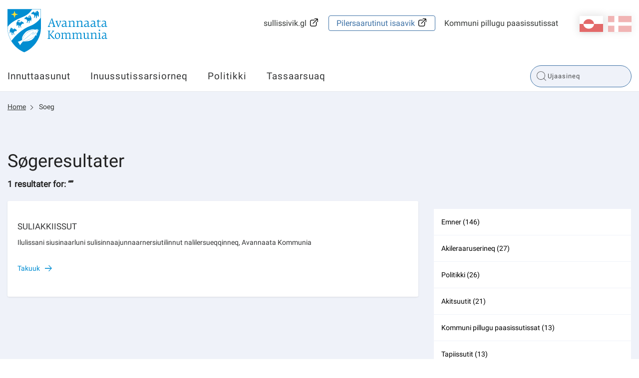

--- FILE ---
content_type: text/html; charset=utf-8
request_url: https://avannaata.gl/soeg?sc_lang=kl-gl&facetFilter=Teknik%20avatangiisillu&typeFacet=NewsPage
body_size: 31539
content:



<!DOCTYPE html>
<html class="no-js">
    <head>
        <meta charset="utf-8" />
        <title>Soeg</title>
        <meta name="viewport" content="width=device-width, initial-scale=1.0, maximum-scale=1.0, minimum-scale=1.0, user-scalable=no">
            <meta name="title" content="Soeg" />
    <meta name="description" content="[Beskrivelse]" />
    <meta property="og:title" content="Soeg" />
    <meta property="og:url" content="https://avannaata.gl/soeg?sc_lang=kl-gl" />
    <meta property="og:site_name" content="Home" />
    <meta property="og:type" content="article" />
    <meta property="og:updated_time" content="2024-05-02T13:44:06.0000000Z" />
    <meta property="og:description" content="[Beskrivelse]" />
    <meta property="og:image" content="https://avannaata.gl/resources/images/opengraph_default_image_klgl.png" />

        
        <!-- Remove no-js enable html5 elements -->
        <script type="text/javascript">
            //Clear no-js
            document.getElementsByTagName('html')[0].className = document.getElementsByTagName('html')[0].className.replace('no-js','');
            //Enable html5 elements in IE
            'article aside footer header nav section time'.replace(/\w+/g,function(n){document.createElement(n)});
        </script>
        <link rel="stylesheet" href="/resources/Avannaata/css/styles.css?v=1_116_2957_0" />
        
        
            <link rel="stylesheet" href="/api/StyleConfigurator/StyleOverrideCss?revision=x7015194cba6e472598d2cefd72536975" />

        
    </head>


<body class=" SearchResultPage">
    <svg viewBox="0 0 100 100" xmlns="http://www.w3.org/2000/svg" style="display: none"><symbol viewBox="0 0 50.5 50.5" id="airplane"><title>airplane</title><path class="a" d="M25.25,0A25.25,25.25,0,1,0,50.5,25.25,25.28,25.28,0,0,0,25.25,0Zm0,48.5A23.25,23.25,0,1,1,48.5,25.25,23.28,23.28,0,0,1,25.25,48.5Z"/><path class="a" d="M39.22,20.62l-2-.8A5.19,5.19,0,0,0,33,20l-5.86,2.9L19.72,14.5a.27.27,0,0,0-.33-.07L16.14,16l4.5,10-4.77,2.36-3.24-3.08a.12.12,0,0,0-.15,0L10.3,26.41a.12.12,0,0,0-.06.16l1.85,3.74h0l2.73,5.53,24.5-12.11A1.7,1.7,0,0,0,39.22,20.62Z"/></symbol><symbol viewBox="0 0 50.5 50.5" id="books"><title>books</title><path class="a" d="M25.25,50.5A25.25,25.25,0,1,1,50.5,25.25,25.28,25.28,0,0,1,25.25,50.5Zm0-48.5A23.25,23.25,0,1,0,48.5,25.25,23.28,23.28,0,0,0,25.25,2Z"/><rect class="a" x="12.97" y="17.94" width="6" height="18" rx="1" ry="1"/><rect class="a" x="20.97" y="11.94" width="6" height="24" rx="1" ry="1"/><rect class="a" x="30.1" y="14.94" width="6" height="21" rx="1" ry="1" transform="translate(-6.71 12.86) rotate(-20)"/></symbol><symbol viewBox="0 0 50.5 50.5" id="briefcase"><title>briefcase</title> <path class="a" d="M25.25,50.5A25.25,25.25,0,1,1,50.5,25.25,25.28,25.28,0,0,1,25.25,50.5Zm0-48.5A23.25,23.25,0,1,0,48.5,25.25,23.28,23.28,0,0,0,25.25,2Z"/><path class="a" d="M30.75,17.38h-2V15c0-1.15-.44-1.62-1.5-1.62h-5c-1,0-1.5.56-1.5,1.62v2.38h-2V15a3.26,3.26,0,0,1,3.5-3.62h5A3.3,3.3,0,0,1,30.75,15Z"/><path class="a" d="M36.75,25.38V19a2.31,2.31,0,0,0-2.5-2.62h-19A2.3,2.3,0,0,0,12.75,19v6.38"/><path class="a" d="M12.75,25.38V33c0,1.66.84,2.38,2.5,2.38h19c1.66,0,2.5-.73,2.5-2.38V25.38"/></symbol><symbol viewBox="0 0 50.5 50.5" id="business"><title>business</title> <path class="a" d="M25.25,50.5A25.25,25.25,0,1,1,50.5,25.25,25.28,25.28,0,0,1,25.25,50.5Zm0-48.5A23.25,23.25,0,1,0,48.5,25.25,23.28,23.28,0,0,0,25.25,2Z"/><path class="a" d="M12.07,15.45v20h15v-7h4v7h6v-17a.57.57,0,0,0-.84-.5l-9.16,5v-4.5a.57.57,0,0,0-.84-.5l-9.16,5V15.45Z"/> </symbol><symbol viewBox="0 0 50.5 50.5" id="cogs"><title>cogs</title> <path class="a" d="M25.25,50.5A25.25,25.25,0,1,1,50.5,25.25,25.28,25.28,0,0,1,25.25,50.5Zm0-48.5A23.25,23.25,0,1,0,48.5,25.25,23.28,23.28,0,0,0,25.25,2Z"/><path class="a" d="M28.11,26.72l2.4.82,1.09-1.68-1.84-2A7.73,7.73,0,0,0,30.13,21l2.6-1.27-.42-2-3.13-.11a7.77,7.77,0,0,0-1.45-1.88l1.07-3.11-1.68-1.09L24.59,14a7.75,7.75,0,0,0-2-.32L21,10.5l-2,.42L19,14.45a7.75,7.75,0,0,0-1.69,1.1L14,14.42,12.9,16.1l2.24,2.41a7.77,7.77,0,0,0-.56,2.3l-2.81,1.37.42,2,2.89.1a7.7,7.7,0,0,0,1.49,2.45l-.88,2.55,1.68,1.09,1.85-1.72a7.71,7.71,0,0,0,3.12.67h0l1.07,2.19,2-.42.09-2.44A7.76,7.76,0,0,0,28.11,26.72Zm-6.63-9.36a4.2,4.2,0,1,1-3.24,5A4.21,4.21,0,0,1,21.48,17.36Z"/><path class="a" d="M34.88,36.95l1.51.05.29-1-1.44-.83a4,4,0,0,0-.19-1.21l1.26-1.18-.51-.92L34,32.33a4,4,0,0,0-.82-.63l.06-1.86-1-.29-.93,1.61a4,4,0,0,0-1,.1L29,29.92l-.92.51.45,1.67a4,4,0,0,0-.8.93L26.11,33l-.29,1,1.32.76a4,4,0,0,0,.09,1.48l-1,1,.51.92L28,37.76a4.05,4.05,0,0,0,1.29,1.08l0,1.28,1,.29.64-1.11.29,0a4.06,4.06,0,0,0,1.38-.25l.91,1,.92-.51L34,38.16A4,4,0,0,0,34.88,36.95Zm-5.82-2.32a2.2,2.2,0,1,1,1.51,2.72A2.19,2.19,0,0,1,29.06,34.63Z"/></symbol><symbol viewBox="0 0 50.5 50.5" id="cross"><title>cross</title> <path class="a" d="M25.25,50.5A25.25,25.25,0,1,1,50.5,25.25,25.28,25.28,0,0,1,25.25,50.5Zm0-48.5A23.25,23.25,0,1,0,48.5,25.25,23.28,23.28,0,0,0,25.25,2Z"/><polygon class="a" points="26.75 19.51 26.75 13.51 22.75 13.51 22.75 19.51 16.75 19.51 16.75 23.51 22.75 23.51 22.75 37.51 26.75 37.51 26.75 23.51 32.76 23.51 32.76 19.51 26.75 19.51"/></symbol><symbol viewBox="0 0 50.5 50.5" id="election"><title>election</title> <path class="a" d="M25.25,50.5A25.25,25.25,0,1,1,50.5,25.25,25.28,25.28,0,0,1,25.25,50.5Zm0-48.5A23.25,23.25,0,1,0,48.5,25.25,23.28,23.28,0,0,0,25.25,2Z"/><path class="a" d="M33.3,24.15v-13h-16v13h-4v12h24v-12Zm-14-11h12v17h-12Z"/><polygon class="a" points="27.74 16.93 25.57 19.1 23.4 16.93 22.39 17.93 24.57 20.1 22.39 22.27 23.4 23.27 25.57 21.1 27.74 23.27 28.74 22.27 26.57 20.1 28.74 17.93 27.74 16.93"/></symbol><symbol viewBox="0 0 50.5 50.5" id="entertainment"><title>entertainment</title> <path class="a" d="M25.25,0A25.25,25.25,0,1,0,50.5,25.25,25.28,25.28,0,0,0,25.25,0Zm0,48.5A23.25,23.25,0,1,1,48.5,25.25,23.28,23.28,0,0,1,25.25,48.5Z"/><rect class="a" x="28.93" y="23.11" width="2" height="2"/><rect class="a" x="33.93" y="23.11" width="2" height="2"/><path class="a" d="M37.93,17.11h-11v-2a2,2,0,0,0-2-2h-11a2,2,0,0,0-2,2v11a7.49,7.49,0,0,0,13.07,5,7.5,7.5,0,0,0,14.93-1v-11A2,2,0,0,0,37.93,17.11Zm-17,2h2v2h-2Zm-5,0h2v2h-2Zm5,9h-3a3,3,0,0,1-2.75-3h1.5c0,.69.56,1,1.25,1h3c.69,0,1.25-.31,1.25-1h1.5A3,3,0,0,1,20.93,28.11Zm17,2a5.5,5.5,0,0,1-11,0v-11h11Z"/><path class="a" d="M30.93,30.11h3c.69,0,1.25.31,1.25,1h1.5a3,3,0,0,0-2.75-3h-3a3,3,0,0,0-2.75,3h1.5C29.68,30.42,30.24,30.11,30.93,30.11Z"/></symbol><symbol viewBox="0 0 50.5 50.5" id="fish"><title>fish</title> <path class="a" d="M25.25,50.5A25.25,25.25,0,1,1,50.5,25.25,25.28,25.28,0,0,1,25.25,50.5Zm0-48.5A23.25,23.25,0,1,0,48.5,25.25,23.28,23.28,0,0,0,25.25,2Z"/><path class="a" d="M40.16,18.48c-3,.06-5.4,4-5.4,4v.14a15.47,15.47,0,0,0-12-5.24A14.81,14.81,0,0,0,9.66,24.69a.63.63,0,0,0,.06.63,14.66,14.66,0,0,0,13.07,7.33,15.49,15.49,0,0,0,12-5.24v.14s2.4,3.92,5.4,3.92a37,37,0,0,1-1.15-7A23.07,23.07,0,0,1,40.16,18.48ZM17,26.43a2,2,0,1,1,2-2A2,2,0,0,1,17,26.43Z"/><path class="a" d="M23.61,32.6l2.5,2.66a.66.66,0,0,0,1.15-.45V32.14a.66.66,0,0,0-.66-.66h-2.5A.66.66,0,0,0,23.61,32.6Z"/><path class="a" d="M23.61,17.37l2.5-2.66a.66.66,0,0,1,1.15.45v2.66a.66.66,0,0,1-.66.66h-2.5A.66.66,0,0,1,23.61,17.37Z"/></symbol><symbol viewBox="0 0 50.5 50.5" id="house"><title>house</title> <path class="a" d="M25.25,50.5A25.25,25.25,0,1,1,50.5,25.25,25.28,25.28,0,0,1,25.25,50.5Zm0-48.5A23.25,23.25,0,1,0,48.5,25.25,23.28,23.28,0,0,0,25.25,2Z"/><path class="a" d="M35.81,22.35,25.89,11a1.27,1.27,0,0,0-2,0L13.45,22.35c-.22.25-.7.58-.7.92V34.1c0,.76,1.42,1.22,2.18,1.22H35.18c.76,0,.57-.46.57-1.22V23.27C35.75,22.93,36,22.61,35.81,22.35Zm-14.05,6h-4v-4h4Zm9,0h-4v-4h4Z"/><rect class="a" x="30.25" y="12" width="3" height="8" rx="0.96" ry="0.96"/></symbol><symbol viewBox="0 0 50.5 50.5" id="law"><title>law</title> <path class="a" d="M25.25,50.5A25.25,25.25,0,1,1,50.5,25.25,25.28,25.28,0,0,1,25.25,50.5Zm0-48.5A23.25,23.25,0,1,0,48.5,25.25,23.28,23.28,0,0,0,25.25,2Z"/><path class="a" d="M37.43,16.88H13.31a.5.5,0,0,1-.5-.5V13.31a.5.5,0,0,1,.42-.49l12.56-1.92h.16l11.57,1.92a.5.5,0,0,1,.42.49v3.08A.5.5,0,0,1,37.43,16.88Z"/><rect class="a" x="12.65" y="33.25" width="25.13" height="4" rx="0.5" ry="0.5"/><rect class="a" x="14.87" y="19.38" width="2.75" height="11.38"/><rect class="a" x="20.95" y="19.38" width="2.75" height="11.38"/><rect class="a" x="27.04" y="19.38" width="2.75" height="11.38"/><rect class="a" x="33.12" y="19.38" width="2.75" height="11.38"/></symbol><symbol viewBox="0 0 50.5 50.5" id="lock"><title>lock</title><path class="a" d="M32.25,21V18c0-2.18-1.08-4.77-3-5.86-5.45-3.16-11,.7-11,5.86v3h-1a2,2,0,0,0-2,2V34a2,2,0,0,0,2,2h16a2,2,0,0,0,2-2V23a2,2,0,0,0-2-2Zm-11-3c0-3.08,3.47-5.34,6.71-3.09A4.14,4.14,0,0,1,29.25,18v3h-8Z"/><path class="a" d="M25.25,50.5A25.25,25.25,0,1,1,50.5,25.25,25.28,25.28,0,0,1,25.25,50.5Zm0-48.5A23.25,23.25,0,1,0,48.5,25.25,23.28,23.28,0,0,0,25.25,2Z"/></symbol><symbol viewBox="0 0 50.5 50.5" id="medical"><title>medical</title><path class="a" d="M25.25,0A25.25,25.25,0,1,0,50.5,25.25,25.28,25.28,0,0,0,25.25,0Zm0,48.5A23.25,23.25,0,1,1,48.5,25.25,23.28,23.28,0,0,1,25.25,48.5Z"/><polygon class="a" points="28.5 13.74 21.5 13.74 21.5 21.74 13.5 21.74 13.5 28.74 21.5 28.74 21.5 37.74 28.5 37.74 28.5 28.74 37.5 28.74 37.5 21.74 28.5 21.74 28.5 13.74"/></symbol><symbol viewBox="0 0 50.5 50.5" id="people"><title>people</title><path class="a" d="M36,29.43l-1.22.88-1.08,9.18h-6l-2-10V26c0-1.75-.86-3.62-2-3.85l1.17-2.34c.66-1.5,1.4-2.48,2.86-2.48H33a3.54,3.54,0,0,1,3.53,3.53v7.09A2.34,2.34,0,0,1,36,29.43ZM30.38,15.54A3.53,3.53,0,1,1,33.91,12,3.53,3.53,0,0,1,30.38,15.54ZM21.67,33.22l-.78,6.43H15.63l-1-6.43-1.1-1.12a2.89,2.89,0,0,1-.81-1.8V25.94c0-1.65,1.14-2.46,2.78-2.46h5.29A2.34,2.34,0,0,1,23.22,26V30.3a2.6,2.6,0,0,1-.46,1.8ZM18.14,21.72a2.65,2.65,0,1,1,2.65-2.65A2.65,2.65,0,0,1,18.14,21.72Z"/><path class="a" d="M25.25,50.5A25.25,25.25,0,1,1,50.5,25.25,25.28,25.28,0,0,1,25.25,50.5Zm0-48.5A23.25,23.25,0,1,0,48.5,25.25,23.28,23.28,0,0,0,25.25,2Z"/></symbol><symbol viewBox="0 0 50.5 50.5" id="selfservices"><title>selfservices</title> <style type="text/css"> .st0{fill:#EAECEE;} .st1{fill:#31495B;} .st2{fill:#EAECEE;stroke:#31495B;stroke-miterlimit:10;} .st3{fill:#FFFFFF;} .st4{fill:#465C6C;} .st5{fill-rule:evenodd;clip-rule:evenodd;fill:#31495B;} .st6{fill:#D6DBDE;} .st7{fill-rule:evenodd;clip-rule:evenodd;fill:none;stroke:#31495B;stroke-miterlimit:10;} .st8{fill:#42205D;} .st9{fill:#522E80;} .st10{fill:#63389B;} .st11{fill:#83929D;} .st12{fill:#FBB03B;} .st13{fill:#FBB84F;} .st14{fill:#E6E6E6;} .st15{fill:#F2F2F2;} .st16{fill:#D21034;} .st17{fill:#D00C33;} .st18{fill:none;stroke:#31495B;stroke-miterlimit:10;} .st19{fill:#98A4AD;} .st20{opacity:0.2;fill:url(#SVGID_1_);} .st21{fill:none;stroke:#FFFFFF;stroke-miterlimit:10;} .st22{fill:#44596A;} .st23{fill:#5A6D7C;} .st24{opacity:0.1;fill:#31495B;} .st25{opacity:0.2;fill:url(#SVGID_2_);} .st26{opacity:0.2;fill:url(#SVGID_3_);} .st27{fill:#FFF7EB;} .st28{fill:none;stroke:#FFFFFF;stroke-width:2;stroke-miterlimit:10;} .st29{fill:none;stroke:#98A4AD;stroke-miterlimit:10;} .st30{opacity:0.2;fill:#FFFFFF;} .st31{opacity:0.8;fill:#FFFFFF;} .st32{opacity:0.2;fill:url(#SVGID_4_);} .st33{opacity:0.2;fill:url(#SVGID_5_);} .st34{opacity:0.2;fill:url(#SVGID_6_);} .st35{opacity:0.2;fill:url(#SVGID_7_);} .st36{opacity:0.2;fill:url(#SVGID_8_);} .st37{fill:none;stroke:#506473;stroke-width:2;stroke-miterlimit:10;} .st38{fill:#506473;} .st39{fill:none;stroke:#506473;stroke-width:3.6;stroke-miterlimit:10;} .st40{fill:none;stroke:#506473;stroke-width:1.8857;stroke-miterlimit:10;} .st41{fill:#506474;} .st42{opacity:0.2;fill:url(#SVGID_9_);} .st43{opacity:0.2;fill:url(#SVGID_10_);} .st44{opacity:0.4;fill:#FFFFFF;} .st45{opacity:0.2;fill:url(#SVGID_11_);} .st46{opacity:0.2;fill:url(#SVGID_12_);} .st47{opacity:0.2;fill:url(#SVGID_13_);} .st48{opacity:0.2;fill:url(#SVGID_14_);} .st49{fill:#1D9FDA;} .st50{fill:#D9D9D9;} .st51{opacity:0.2;fill:url(#SVGID_15_);} .st52{fill:#506473;stroke:#506473;stroke-width:2;stroke-miterlimit:10;} .st53{fill:#FFFFFF;stroke:#506473;stroke-width:2;stroke-miterlimit:10;} .st54{fill:#506473;stroke:#506473;stroke-width:2.6515;stroke-miterlimit:10;} .st55{fill:none;stroke:#506473;stroke-width:2.6515;stroke-miterlimit:10;} .st56{fill:none;stroke:#FFFFFF;stroke-width:1.5;stroke-miterlimit:10;} .st57{fill:none;stroke:#506473;stroke-width:1.5;stroke-miterlimit:10;} .st58{fill:none;stroke:#000000;stroke-miterlimit:10;} .st59{opacity:0.2;fill:url(#SVGID_16_);} .st60{display:none;} .st61{display:inline;fill:#00FF00;} </style>  <g id="selfservices-Graphics"> <g> <path class="st12" d="M25.2,0C11.3,0,0,11.3,0,25.2s11.3,25.2,25.2,25.2s25.2-11.3,25.2-25.2S39.2,0,25.2,0z M25.2,48.5
			C12.4,48.5,2,38.1,2,25.2S12.4,2,25.2,2s23.2,10.4,23.2,23.2S38.1,48.5,25.2,48.5z"/> <circle class="st12" cx="24.9" cy="19.1" r="6"/> <path class="st12" d="M35.9,38.8c-0.2-5.9-5-10.7-11-10.7c-5.8,0-10.5,4.5-11,10.2c3,2.6,7,4.2,11.3,4.2
			C29.3,42.5,33,41.1,35.9,38.8z"/> </g> </g>  </symbol><symbol viewBox="0 0 50.5 50.5" id="social"><title>social</title><path class="a" d="M25.25,50.5A25.25,25.25,0,1,1,50.5,25.25,25.28,25.28,0,0,1,25.25,50.5Zm0-48.5A23.25,23.25,0,1,0,48.5,25.25,23.28,23.28,0,0,0,25.25,2Z"/><path class="a" d="M33.21,12l-4.5,4.67-2.46,2.46-1-1L21.52,16.9,17.3,12,7.3,22l4,4,4,4-.59.59v2.83L16.34,35h.41v1.41L18.34,38h1.41v.41L21.34,40h1.83l.59-.59L25.34,41h1.83l8.49-8.49,1-4L39.21,26l4-4Zm-19,14.09L22,19.16l2.23.74,4.54,4.54v1.17l-.07.07-5-4L19,26.32l-2.29,2.29Zm20.64,1.45-1,4L26.34,39h-.17l-.41-.41V37.44l1.71-1.71,1-1L27,33.32l-1,1-2.29,2.29L22.34,38h-.17l-.41-.41V36.44l2.71-2.71,1-1L24,31.32l-1,1-3.29,3.29-.41.41h-.17l-.41-.41V34.44l3.71-3.71L21,29.32,17.34,33h-.17l-.41-.41V31.44l3.68-3.68,3.69-3.16,4.71,3.77,1.93-1.93V23.62l-3-3v-.17l1-1,7.5,6.67Z"/></symbol><symbol viewBox="0 0 50.5 50.5" id="tax"><title>tax</title> <path class="a" d="M25.25,50.5A25.25,25.25,0,1,1,50.5,25.25,25.28,25.28,0,0,1,25.25,50.5Zm0-48.5A23.25,23.25,0,1,0,48.5,25.25,23.28,23.28,0,0,0,25.25,2Z"/><path class="a" d="M1.06,27.46a1.19,1.19,0,0,1,.75-.22l6.2.32a1.22,1.22,0,0,1,.64.32.87.87,0,0,1,.24.64L8.1,38.45a1,1,0,0,1-.28.66,1,1,0,0,1-.68.22H5.5m34.39-7.95q1,1.19-.64,2.78a32.5,32.5,0,0,1-4.85,3.14,25,25,0,0,1-5.49,2.58q-1,.24-7-.72t-8-1.43a3.14,3.14,0,0,0-2.54,1c-.16.21-.29.28-.4.2a.53.53,0,0,1-.2-.24.63.63,0,0,1,0-.2q.08-1.43.32-5.25t.32-5c0-.32.26-.5.79-.56h.16a48.79,48.79,0,0,1,6.36-.79,20.38,20.38,0,0,1,3.66.71Q24.71,28.28,27,29l2.5.8a1.19,1.19,0,0,1,.79.72,1.29,1.29,0,0,1-.12,1.19,2,2,0,0,1-1.39.88,7.8,7.8,0,0,1-3.14.16q-1.63-.24-2.94-.48t-1.31-.08q0,1,2.94,1.59a14.76,14.76,0,0,0,5.17.32A25.39,25.39,0,0,0,38,31.13,1.38,1.38,0,0,1,39.89,31.37ZM38.25,17.65a8.19,8.19,0,0,1-8.2,8.2,8,8,0,0,1-5.83-2.4,7.85,7.85,0,0,1-2.43-5.8,8,8,0,0,1,2.43-5.83A8,8,0,0,1,30,9.39a7.86,7.86,0,0,1,5.8,2.43A8,8,0,0,1,38.25,17.65ZM26.44,20.31V14.23H27.6v3.23L29,15.91H30.4l-1.51,1.61,1.61,2.8H29.25l-1.11-2-.54.57v1.41Zm5.67-2.8A3.54,3.54,0,0,0,32,19.06v1.25H30.8v-4.4h1.08v.63h.05a2.52,2.52,0,0,1,1.59-.64v1A2,2,0,0,0,32.1,17.51ZM34,20.29H32.81V19.12H34Zm2.39-2.64A6.33,6.33,0,0,0,30,11.33a6.33,6.33,0,0,0-6.32,6.32A6.32,6.32,0,0,0,30,24a6.32,6.32,0,0,0,6.32-6.32Z"/></symbol></svg>
    <div class="mobile-menu">
        <span class="mobile-show--close"></span>
        

    <div class="language_switch clearfix">
        <ul class="language-picker">
                <li><a href="https://avannaata.gl/soeg?sc_lang=da" class="dk ">da</a></li> 
                <li><a href="https://avannaata.gl/soeg?sc_lang=kl-gl" class="gl active">kl-GL</a></li> 
        </ul>
    </div>


    

        <nav class="primary-navigation">
                <ul class="root-menu depth1">
<li class=" SubjectPage">
    <a href="/emner/borger?sc_lang=kl-gl" >Innuttaasunut </a>
</li><li class=" SubjectPage">
    <a href="/emner/erhverv?sc_lang=kl-gl" >Inuussutissarsiorneq</a>
</li><li class=" SubjectPage">
    <a href="/emner/politik?sc_lang=kl-gl" >Politikki</a>
</li><li class=" SubjectPage">
    <a href="/tsunami?sc_lang=kl-gl" >Tassaarsuaq</a>
</li>    </ul>

        </nav>
        <nav class="secondary-navigation right">
                <ul class="root-menu depth1">
<li class=" selvbetjening externallink">
    <a href="https://www.sullissivik.gl/?sc_lang=kl-GL&amp;mupid=Avannaata"  target=_blank>sullissivik.gl</a>
</li><li class=" ">
    <a href="http://plania.avannaata.gl/"  target=_blank>Pilersaarutinut isaavik</a>
</li><li class=" SubjectPage">
    <a href="/emner/om_kommunen?sc_lang=kl-gl" >Kommuni pillugu paasissutissat</a>
</li>    </ul>

        </nav>
        
    </div>
    <div class="content-container">
        <header class="page-header">
            <div class="row">
                <div class="mobile-show--menu columns"></div>
                <div class="small-8 large-4 small-offset-4 large-offset-0 column">
                    <a href="/?sc_lang=kl-GL" class="logo mobile-logo" style="background-image: url('/-/media/avannaata/logo/logomobile.svg')"></a>
<a href="/?sc_lang=kl-GL" class="logo" style="background-image: url('/-/media/avannaata/logo/logo.svg')"></a>
                </div>
                <div class="small-10 medium-8 column service-box">
                    <div class="login right" style="margin: 25px 0 45px 25px">
                        
                    </div>
                    

    <div class="language_switch clearfix">
        <ul class="language-picker">
                <li><a href="https://avannaata.gl/soeg?sc_lang=da" class="dk ">da</a></li> 
                <li><a href="https://avannaata.gl/soeg?sc_lang=kl-gl" class="gl active">kl-GL</a></li> 
        </ul>
    </div>


    

                    <nav class="secondary-navigation right">
                            <ul class="root-menu depth1">
<li class=" selvbetjening externallink">
    <a href="https://www.sullissivik.gl/?sc_lang=kl-GL&amp;mupid=Avannaata"  target=_blank>sullissivik.gl</a>
</li><li class=" ">
    <a href="http://plania.avannaata.gl/"  target=_blank>Pilersaarutinut isaavik</a>
</li><li class=" SubjectPage">
    <a href="/emner/om_kommunen?sc_lang=kl-gl" >Kommuni pillugu paasissutissat</a>
</li>    </ul>

                    </nav>
                </div>
            </div>
            <div class="navbar">
                <div class="row">
                    <div class="small-12 medium-9 column ">
                        <nav class="primary-navigation" id="desktopNav">
                                <ul class="root-menu depth1">
<li class=" SubjectPage">
    <a href="/emner/borger?sc_lang=kl-gl" >Innuttaasunut </a>
</li><li class=" SubjectPage">
    <a href="/emner/erhverv?sc_lang=kl-gl" >Inuussutissarsiorneq</a>
</li><li class=" SubjectPage">
    <a href="/emner/politik?sc_lang=kl-gl" >Politikki</a>
</li><li class=" SubjectPage">
    <a href="/tsunami?sc_lang=kl-gl" >Tassaarsuaq</a>
</li>    </ul>

                        </nav>
                    </div>
                    <div class="small-12 medium-12 large-3 column">
                        <div class="search">
                            <form method="GET" action="/soeg?sc_lang=kl-gl" id="globalSearchFormTop">
    <input type="text" id="globalSearchQueryTop" name="query" data-search-suggestion-url="https://avannaata.gl/api/globalsearch/autocomplete?sc_lang=kl-GL&amp;query=" placeholder="Ujaasineq" autocomplete="off"/>
    <div class="suggested-search-list"></div>
</form>
<!--<span class="spacer" data-search-spacer></span>-->
                        </div>
                    </div>
                </div>
            </div>
            <div class="menuOverlay"></div>
        </header>
        <!-- /page-header -->

        


    <section class="no-padding breadcrumbsContainer">
        <div class="row">
            <div class="medium-12 columns">
                <nav class="breadcrumbs">
                        <a href="/?sc_lang=kl-gl" class="">Home</a>
                        <a href="/soeg?sc_lang=kl-gl" class="">Soeg</a>
                </nav>
            </div>
        </div>
    </section>


        <section class="  "  >
    <div class="row">
        <div class="medium-12 columns">
            
<div class="row">
    <div class="medium-12 columns">
        <h1>Søgeresultater</h1>
            <p class="manchet"><strong>1 resultater for: “”</strong></p>
    </div>
        <div class="medium-8 jsondist columns" >
            <ul class="reset-list">
                    <li>
                        <a href="/emner/borger/teknik_og_miljoe/licitationer-udbud-og-salg/copy-of-03_udbud?sc_lang=kl-gl" class="newsitem">
                            <div class="newsitem__header">
                                SULIAKKIISSUT 
                            </div>
                                <p class="newsitem__excerpt">Ilulissani
siusinaarluni sulisinnaajunnaarnersiutilinnut nalilersueqqinneq, Avannaata
Kommunia</p>
                            <span class="read-more">Takuuk</span>
                        </a>
                    </li>
            </ul>
        </div>
        <div class="medium-4 columns">
            <div class="bookmark-menu">
                <dl class="sub-nav">

                        <dd class=" "><a href="/soeg?sc_lang=kl-gl&amp;typeFacet=NewsPage">Emner (146)</a></dd>
                        <dd class=" "><a href="/soeg?sc_lang=kl-gl&amp;facetFilter=Akileraaruserineq&amp;typeFacet=NewsPage">Akileraaruserineq (27)</a></dd>
                        <dd class=" "><a href="/soeg?sc_lang=kl-gl&amp;facetFilter=Politikki&amp;typeFacet=NewsPage">Politikki (26)</a></dd>
                        <dd class=" "><a href="/soeg?sc_lang=kl-gl&amp;facetFilter=Akitsuutit&amp;typeFacet=NewsPage">Akitsuutit (21)</a></dd>
                        <dd class=" "><a href="/soeg?sc_lang=kl-gl&amp;facetFilter=Kommuni pillugu paasissutissat&amp;typeFacet=NewsPage">Kommuni pillugu paasissutissat (13)</a></dd>
                        <dd class=" "><a href="/soeg?sc_lang=kl-gl&amp;facetFilter=Tapiissutit&amp;typeFacet=NewsPage">Tapiissutit (13)</a></dd>
                        <dd class="active "><a href="/soeg?sc_lang=kl-gl&amp;facetFilter=Teknik avatangiisillu&amp;typeFacet=NewsPage">Teknik avatangiisillu (11)</a></dd>
                        <dd class=" "><a href="/soeg?sc_lang=kl-gl&amp;facetFilter=Sinerissap qanittuani aalisarneq&amp;typeFacet=NewsPage">Sinerissap qanittuani aalisarneq (10)</a></dd>
                        <dd class=" "><a href="/soeg?sc_lang=kl-gl&amp;facetFilter=Aallaaniarneq piniarnerlu&amp;typeFacet=NewsPage">Aallaaniarneq piniarnerlu (9)</a></dd>
                        <dd class=" "><a href="/soeg?sc_lang=kl-gl&amp;facetFilter=Eqqagassalerineq&amp;typeFacet=NewsPage">Eqqagassalerineq (9)</a></dd>
                        <dd class=" "><a href="/soeg?sc_lang=kl-gl&amp;facetFilter=Angerlarsimaffinni uumasuutit&amp;typeFacet=NewsPage">Angerlarsimaffinni uumasuutit (7)</a></dd>
                </dl>
            </div>
        </div>
        <div class="medium-4 columns">
            <div class="bookmark-menu ">
                <dl class="sub-nav">

                        <dd class=" "><a href="/soeg?sc_lang=kl-gl&amp;facetFilter=Teknik%20avatangiisillu">Indholdstyper (1728)</a></dd>
                        <dd class="active "><a href="/soeg?sc_lang=kl-gl&amp;facetFilter=Teknik%20avatangiisillu&amp;typeFacet=NewsPage">NewsPage (1222)</a></dd>
                        <dd class=" "><a href="/soeg?sc_lang=kl-gl&amp;facetFilter=Teknik%20avatangiisillu&amp;typeFacet=ArticlePage">ArticlePage (364)</a></dd>
                        <dd class=" "><a href="/soeg?sc_lang=kl-gl&amp;facetFilter=Teknik%20avatangiisillu&amp;typeFacet=EventPage">EventPage (142)</a></dd>
                </dl>
            </div>
        </div>
    
</div>


<script id="Handlebars-News-Template" type="text/x-handlebars-template">
    <ul class="reset-list">
        {{#each Entries}}
        <li>
            <a href="/sitecore/content/Qaasuitsup/Home/Emner/Om_kommunen/Politik/Bygdebestyrelser/Bygdebestyrelsen i Ikerasak?sc_lang=da" class="newsitem">
                <div class="newsitem__header">
                    {{Title}}
                </div>
                <p class="newsitem__excerpt">{{Abstract}}</p>
                <span class="read-more">Nutaarsiassaq takuuk</span>
            </a>
        </li>
        {{/each}}
    </ul>
</script>
        </div>
    </div>
</section>

        

        <div id="page-footer" class="section no-padding page-footer-section">
    <footer class="page-footer row">

        <div class="column small-12 medium-12">
            <div class="row">
                    <div class="small-12 medium-6 large-3 columns">
    <h3 class="h3">Attavigitigut</h3> 

<p><strong>Avannaata Kommunia</strong></p>
<p><strong>Ilulissat</strong><br />
Noah Mølgårdip Aqq. 9<br />
Postboks 1023<br />
3952 Ilulissat<br />
Oqarasuaat (+299) 70 18 00</p>
<p><strong>Uummannaq&nbsp;</strong><span style="color: rgb(52, 53, 54); font-family: inherit; font-size: 1rem; display: inline !important;">Sanatoriamut B-710, 3961 Uummannaq</span></p><p />
<p><strong>Upernavik&nbsp;</strong><span style="color: rgb(52, 53, 54); font-family: inherit; font-size: 1rem; display: inline !important;">Napparsimaviup aqqutaa B-915,&nbsp;&nbsp;3962 Upernavik</span></p><p />
<p><strong>Qaanaaq&nbsp;</strong><span style="color: rgb(52, 53, 54); font-family: inherit; font-size: 1rem; display: inline !important;">B-44, 3971 Qaanaaq</span></p><p />
<p>CVR: 37488909<br />
Bankkonto: 6471-1618951<br />
Bank: Grønlandsbanken<br />
IBAN-nr: GL9064710001618951 <br />
Swift: GRENGLGX<br />
PBS-nr: 86318644&nbsp; &nbsp; &nbsp; &nbsp; &nbsp; &nbsp; &nbsp; &nbsp; &nbsp; &nbsp; &nbsp; &nbsp; &nbsp; &nbsp; &nbsp; &nbsp; &nbsp; &nbsp; &nbsp; &nbsp; &nbsp; &nbsp; &nbsp; &nbsp; &nbsp; &nbsp;<span style="color: rgb(52, 53, 54); font-family: inherit; font-size: 1rem; display: inline !important;">GLN-inik allattugaatit <br />uani aakkit: </span><a href="/-/media/avannaata/filer/forside/ean_gln-numre-marts-2025.pdf" style="font-family: inherit; font-size: 1rem; background-color: rgb(255, 255, 255);">EAN/GLN-inik 2025</a></p><p /><p>
<strong>E-mail</strong>
<a href="mailto:avannaata@avannaata.gl">avannaata@avannaata.gl</a></p><div class="facebook">
    <?xml version="1.0" ?>
    <svg version="1.1" viewBox="0 0 50 50" xmlns="http://www.w3.org/2000/svg" xmlns:sketch="http://www.bohemiancoding.com/sketch/ns" xmlns:xlink="http://www.w3.org/1999/xlink">
        <title>Facebook</title>
        <defs />
        <g fill="none" fill-rule="evenodd" id="Page-1" stroke="none" stroke-width="1">
            <g fill="#000000" id="Facebook">
                <path d="M25,50 C38.8071194,50 50,38.8071194 50,25 C50,11.1928806 38.8071194,0 25,0 C11.1928806,0 0,11.1928806 0,25 C0,38.8071194 11.1928806,50 25,50 Z M25,47 C37.1502651,47 47,37.1502651 47,25 C47,12.8497349 37.1502651,3 25,3 C12.8497349,3 3,12.8497349 3,25 C3,37.1502651 12.8497349,47 25,47 Z M26.8145197,36 L26.8145197,24.998712 L30.0687449,24.998712 L30.5,21.2076072 L26.8145197,21.2076072 L26.8200486,19.3101227 C26.8200486,18.3213442 26.9207209,17.7915341 28.4425538,17.7915341 L30.4769629,17.7915341 L30.4769629,14 L27.2222769,14 C23.3128757,14 21.9368678,15.8390937 21.9368678,18.9318709 L21.9368678,21.2080366 L19.5,21.2080366 L19.5,24.9991413 L21.9368678,24.9991413 L21.9368678,36 L26.8145197,36 Z M26.8145197,36" id="Oval-1" />
            </g>
        </g>
    </svg>
    <a href="https://www.facebook.com/AvannaataKommunia/" target="_blank">Facebook</a>
</div>
                    </div>
                    <div class="small-12 medium-6 large-3 columns">
    <h3 class="h3">Ammasarfiit</h3> 

<p><span>Ataasinngorneq nal. 09:00 &ndash; 15:00<br />
Marlunngorneq nal. 09:00 &ndash; 15:00<br />
<strong>Pingasunngorneq nal. 09:00 - 12:00</strong> (Ilaqutareeqarnermut Ingerlatsivik matoqqavoq)<br />
Sisamanngorneq nal. 09:00 &ndash; 15:00<br />
Tallimanngorneq nal. 09:00 &ndash; 15:00<br />
</span></p>
<p style="margin: 0cm 0cm 0pt;"><span>Ammasarfiit Sullissivimmut ornigulluni sianerlunilu saaffiginnittunut atuupput, aamma isumaginninnikkut sullissisumik ataasinngornikkut, marlunngornikkut, sisamanngornikkut aamma tallimanngornikkut nal. 9.00-imiit 10.00-p tungaanut inniminniisoqarsinnaavoq.</span></p>                    </div>
                    <div class="small-12 medium-6 large-3 columns">
        <h3 class="h3">Nittartakkami ingerlaqqiffiusinnaasut</h3>
        <ul class="linklist">
                <li>
                        <a href="/emner/politik/kommunalbestyrelsen?sc_lang=kl-gl" class="ArticlePage " >Kommunalbestyrelsi</a>

                </li>
                <li>
                        <a href="/emner/politik/ataatsimiititaliat?sc_lang=kl-gl" class="ArticlePage " >Ataatsimiisitaliat </a>

                </li>
                <li>
                        <a href="/emner/om_kommunen/medarbejder-webmail?sc_lang=kl-gl" class="ArticlePage " >Sulisut webmailiat</a>

                </li>
                <li>
                        <a href="/emner/borger/teknik_og_miljoe/licitationer-udbud-og-salg?sc_lang=kl-gl" class="ArticlePage " >Suliariumannittussarsiuussinerit tuniniaanerillu</a>

                </li>
                <li>
                        <a href="/emner/borger/teknik_og_miljoe/fremlysning?sc_lang=kl-gl" class="ArticlePage " >Pigineqanngitsunik inuttassarsiuineq</a>

                </li>
        </ul>        
                    </div>
                    <div class="small-12 medium-6 large-3 columns">
        <h3 class="h3">Allanut ingerlaqqiffiusinnaasut</h3>
        <ul class="linklist">
                <li>
                        <a href="https://www.mitid.dk/" class=" "  target=_blank>MitID</a>

                </li>
                <li>
                        <a href="http://mio.gl/" class=" "  target=_blank>www.mio.gl</a>

                </li>
                <li>
                        <a href="http://www.sullissivik.gl" class=" "  target=_blank>www.sullissivik.gl</a>

                </li>
                <li>
                        <a href="https://naalakkersuisut.gl/Hoeringer?sc_lang=kl-GL" class=" "  target=_blank>Naalakkersuisut/ Tusarniaanerit ingerlasut</a>

                </li>
                <li>
                        <a href="https://nuna-law.gl/avannaata/ " class=" "  target=_blank>Whistleblower</a>

                </li>
        </ul>        
                    </div>
            </div>
        </div>
        
       
    </footer>
    
        <div class="cookie-disclaimer">
        <div class="row clearfix">
            <div class="small-12 column">
                Qarasaasianni paasissutissat ilaat atoqqissinnaajumallugit quppernermi matumani cookie-t atorneqartarput.<span class="btn cookie-accept-trigger"> Akueriuk</span> <a href="/_components?sc_lang=kl-gl">annertunerusumilluunniit uani paasisaqarit</a>.        
            </div>
        </div>
        
    </div>

</div>

        <!-- /page-footer -->
    </div>
    
<script src="https://cdnjs.cloudflare.com/polyfill/v3/polyfill.min.js?features=IntersectionObserver%2CIntersectionObserverEntry%2CArray.prototype.includes%2CArray.prototype.indexOf%2CArray.prototype.forEach%2CArray.from%2CObject.values%2Cfetch%2CmatchMedia%2Cviewport%2Csmoothscroll%2CCustomEvent%2CElement.prototype.closest%2CNodeList.prototype.forEach%2CElement.prototype.classList%2CResizeObserver"></script>
<script src="https://maps.googleapis.com/maps/api/js?key=AIzaSyDGDARmC0YsCSyVQcXQZbojXqMNJgamygw"></script>
<script src="/resources/Avannaata/js/script.js?v=1_116_2957_0"></script>




    <!-- Google tag (gtag.js) -->
<script async src="https://www.googletagmanager.com/gtag/js?id=G-JFWP2YHPDM"></script>
<script>
  window.dataLayer = window.dataLayer || [];
  function gtag(){dataLayer.push(arguments);}
  gtag('js', new Date());

  gtag('config', 'G-JFWP2YHPDM');
</script>


    

</body>
</html>


--- FILE ---
content_type: text/css
request_url: https://avannaata.gl/resources/Avannaata/css/styles.css?v=1_116_2957_0
body_size: 722405
content:
@charset "UTF-8";
/*! normalize.css v3.0.2 | MIT License | git.io/normalize */
/**
 * 1. Set default font family to sans-serif.
 * 2. Prevent iOS text size adjust after orientation change, without disabling
 *    user zoom.
 */
html {
  font-family: sans-serif;
  /* 1 */
  -webkit-text-size-adjust: 100%;
  /* 2 */
  -ms-text-size-adjust: 100%;
  /* 2 */ }

/**
 * Remove default margin.
 */
body {
  margin: 0; }

/* HTML5 display definitions
   ========================================================================== */
/**
 * Correct `block` display not defined for any HTML5 element in IE 8/9.
 * Correct `block` display not defined for `details` or `summary` in IE 10/11
 * and Firefox.
 * Correct `block` display not defined for `main` in IE 11.
 */
article, aside, details, figcaption, figure, footer, header, hgroup, main, menu, nav, section, summary {
  display: block; }

/**
 * 1. Correct `inline-block` display not defined in IE 8/9.
 * 2. Normalize vertical alignment of `progress` in Chrome, Firefox, and Opera.
 */
audio, canvas, progress, video {
  display: inline-block;
  /* 1 */
  vertical-align: baseline;
  /* 2 */ }

/**
 * Prevent modern browsers from displaying `audio` without controls.
 * Remove excess height in iOS 5 devices.
 */
audio:not([controls]) {
  display: none;
  height: 0; }

/**
 * Address `[hidden]` styling not present in IE 8/9/10.
 * Hide the `template` element in IE 8/9/11, Safari, and Firefox < 22.
 */
[hidden], template {
  display: none; }

/* Links
   ========================================================================== */
/**
 * Remove the gray background color from active links in IE 10.
 */
a {
  background-color: transparent; }

/**
 * Improve readability when focused and also mouse hovered in all browsers.
 */
a:active, a:hover {
  outline: 0; }

/* Text-level semantics
   ========================================================================== */
/**
 * Address styling not present in IE 8/9/10/11, Safari, and Chrome.
 */
abbr[title] {
  border-bottom: 1px dotted; }

/**
 * Address style set to `bolder` in Firefox 4+, Safari, and Chrome.
 */
b, strong {
  font-weight: bold; }

/**
 * Address styling not present in Safari and Chrome.
 */
dfn {
  font-style: italic; }

/**
 * Address variable `h1` font-size and margin within `section` and `article`
 * contexts in Firefox 4+, Safari, and Chrome.
 */
h1 {
  font-size: 2em;
  margin: 0.67em 0; }

/**
 * Address styling not present in IE 8/9.
 */
mark {
  color: #000000;
  background: #ffff00; }

/**
 * Address inconsistent and variable font size in all browsers.
 */
small {
  font-size: 80%; }

/**
 * Prevent `sub` and `sup` affecting `line-height` in all browsers.
 */
sub, sup {
  font-size: 75%;
  line-height: 0;
  position: relative;
  vertical-align: baseline; }

sup {
  top: -0.5em; }

sub {
  bottom: -0.25em; }

/* Embedded content
   ========================================================================== */
/**
 * Remove border when inside `a` element in IE 8/9/10.
 */
img {
  border: 0; }

/**
 * Correct overflow not hidden in IE 9/10/11.
 */
svg:not(:root) {
  overflow: hidden; }

/* Grouping content
   ========================================================================== */
/**
 * Address margin not present in IE 8/9 and Safari.
 */
figure {
  margin: 1em 40px; }

/**
 * Address differences between Firefox and other browsers.
 */
hr {
  -webkit-box-sizing: content-box;
          box-sizing: content-box;
  height: 0; }

/**
 * Contain overflow in all browsers.
 */
pre {
  overflow: auto; }

/**
 * Address odd `em`-unit font size rendering in all browsers.
 */
code, kbd, pre, samp {
  font-family: monospace, monospace;
  font-size: 1em; }

/* Forms
   ========================================================================== */
/**
 * Known limitation: by default, Chrome and Safari on OS X allow very limited
 * styling of `select`, unless a `border` property is set.
 */
/**
 * 1. Correct color not being inherited.
 *    Known issue: affects color of disabled elements.
 * 2. Correct font properties not being inherited.
 * 3. Address margins set differently in Firefox 4+, Safari, and Chrome.
 */
button, input, optgroup, select, textarea {
  font: inherit;
  /* 2 */
  margin: 0;
  /* 3 */
  color: inherit;
  /* 1 */ }

/**
 * Address `overflow` set to `hidden` in IE 8/9/10/11.
 */
button {
  overflow: visible; }

/**
 * Address inconsistent `text-transform` inheritance for `button` and `select`.
 * All other form control elements do not inherit `text-transform` values.
 * Correct `button` style inheritance in Firefox, IE 8/9/10/11, and Opera.
 * Correct `select` style inheritance in Firefox.
 */
button, select {
  text-transform: none; }

/**
 * 1. Avoid the WebKit bug in Android 4.0.* where (2) destroys native `audio`
 *    and `video` controls.
 * 2. Correct inability to style clickable `input` types in iOS.
 * 3. Improve usability and consistency of cursor style between image-type
 *    `input` and others.
 */
button, html input[type="button"],
input[type="reset"], input[type="submit"] {
  cursor: pointer;
  /* 3 */
  -webkit-appearance: button;
  /* 2 */ }

/**
 * Re-set default cursor for disabled elements.
 */
button[disabled], html input[disabled] {
  cursor: default; }

/**
 * Remove inner padding and border in Firefox 4+.
 */
button::-moz-focus-inner, input::-moz-focus-inner {
  padding: 0;
  border: 0; }

/**
 * Address Firefox 4+ setting `line-height` on `input` using `!important` in
 * the UA stylesheet.
 */
input {
  line-height: normal; }

/**
 * It's recommended that you don't attempt to style these elements.
 * Firefox's implementation doesn't respect box-sizing, padding, or width.
 *
 * 1. Address box sizing set to `content-box` in IE 8/9/10.
 * 2. Remove excess padding in IE 8/9/10.
 */
input[type="checkbox"], input[type="radio"] {
  -webkit-box-sizing: border-box;
          box-sizing: border-box;
  /* 1 */
  padding: 0;
  /* 2 */ }

/**
 * Fix the cursor style for Chrome's increment/decrement buttons. For certain
 * `font-size` values of the `input`, it causes the cursor style of the
 * decrement button to change from `default` to `text`.
 */
input[type="number"]::-webkit-inner-spin-button, input[type="number"]::-webkit-outer-spin-button {
  height: auto; }

/**
 * 1. Address `appearance` set to `searchfield` in Safari and Chrome.
 * 2. Address `box-sizing` set to `border-box` in Safari and Chrome
 *    (include `-moz` to future-proof).
 */
input[type="search"] {
  -webkit-box-sizing: content-box;
  /* 2 */
  box-sizing: content-box;
  -webkit-appearance: textfield;
  /* 1 */ }

/**
 * Remove inner padding and search cancel button in Safari and Chrome on OS X.
 * Safari (but not Chrome) clips the cancel button when the search input has
 * padding (and `textfield` appearance).
 */
input[type="search"]::-webkit-search-cancel-button, input[type="search"]::-webkit-search-decoration {
  -webkit-appearance: none; }

/**
 * Define consistent border, margin, and padding.
 */
fieldset {
  margin: 0 2px;
  padding: 0.35em 0.625em 0.75em;
  border: 1px solid #c0c0c0; }

/**
 * 1. Correct `color` not being inherited in IE 8/9/10/11.
 * 2. Remove padding so people aren't caught out if they zero out fieldsets.
 */
legend {
  padding: 0;
  /* 2 */
  border: 0;
  /* 1 */ }

/**
 * Remove default vertical scrollbar in IE 8/9/10/11.
 */
textarea {
  overflow: auto; }

/**
 * Don't inherit the `font-weight` (applied by a rule above).
 * NOTE: the default cannot safely be changed in Chrome and Safari on OS X.
 */
optgroup {
  font-weight: bold; }

/* Tables
   ========================================================================== */
/**
 * Remove most spacing between table cells.
 */
table {
  border-spacing: 0;
  border-collapse: collapse; }

td, th {
  padding: 0; }

meta.foundation-version {
  font-family: "/5.4.7/"; }

meta.foundation-mq-small {
  font-family: "/only screen/";
  width: 0em; }

meta.foundation-mq-medium {
  font-family: "/only screen and (min-width:40.063em)/";
  width: 40.063em; }

meta.foundation-mq-large {
  font-family: "/only screen and (min-width:64.063em)/";
  width: 64.063em; }

meta.foundation-mq-xlarge {
  font-family: "/only screen and (min-width:90.063em)/";
  width: 90.063em; }

meta.foundation-mq-xxlarge {
  font-family: "/only screen and (min-width:120.063em)/";
  width: 120.063em; }

meta.foundation-data-attribute-namespace {
  font-family: false; }

html, body {
  height: 100%; }

*,
*:before,
*:after {
  -webkit-box-sizing: border-box;
  box-sizing: border-box; }

html, body {
  font-size: 100%; }

body {
  background: #fff;
  color: #222;
  padding: 0;
  margin: 0;
  font-family: "Helvetica Neue", Helvetica, Roboto, Arial, sans-serif;
  font-weight: normal;
  font-style: normal;
  line-height: 1.5;
  position: relative;
  cursor: auto; }

a:hover {
  cursor: pointer; }

img {
  max-width: 100%;
  height: auto; }

img {
  -ms-interpolation-mode: bicubic; }

#map_canvas img,
#map_canvas embed,
#map_canvas object,
.map_canvas img,
.map_canvas embed,
.map_canvas object {
  max-width: none !important; }

.left {
  float: left !important; }

.right {
  float: right !important; }

.clearfix:before, .google-maps-container:before, .google-maps-container .filter-panel #map-views:before, .clearfix:after, .google-maps-container:after, .google-maps-container .filter-panel #map-views:after {
  content: " ";
  display: table; }

.clearfix:after, .google-maps-container:after, .google-maps-container .filter-panel #map-views:after {
  clear: both; }

.hide {
  display: none !important;
  visibility: hidden; }

.invisible {
  visibility: hidden; }

.antialiased {
  -webkit-font-smoothing: antialiased;
  -moz-osx-font-smoothing: grayscale; }

img {
  display: inline-block;
  vertical-align: middle; }

textarea {
  height: auto;
  min-height: 50px; }

select {
  width: 100%; }

.row {
  margin: 0 auto;
  max-width: 73.125rem;
  width: 100%; }
  .row:before, .row:after {
    content: " ";
    display: table; }
  .row:after {
    clear: both; }
  .row.collapse > .column,
  .row.collapse > .columns {
    padding-left: 0;
    padding-right: 0; }
  .row.collapse .row {
    margin-left: 0;
    margin-right: 0; }
  .row .row {
    margin: 0 -0.9375rem;
    max-width: none;
    width: auto; }
    .row .row:before, .row .row:after {
      content: " ";
      display: table; }
    .row .row:after {
      clear: both; }
    .row .row.collapse {
      margin: 0;
      max-width: none;
      width: auto; }
      .row .row.collapse:before, .row .row.collapse:after {
        content: " ";
        display: table; }
      .row .row.collapse:after {
        clear: both; }

.column,
.columns {
  padding-left: 0.9375rem;
  padding-right: 0.9375rem;
  width: 100%;
  float: left; }

.column + .column:last-child,
.columns + .column:last-child, .column +
.columns:last-child,
.columns +
.columns:last-child {
  float: right; }

.column + .column.end,
.columns + .column.end, .column +
.columns.end,
.columns +
.columns.end {
  float: left; }

@media only screen {
  .small-push-0 {
    position: relative;
    left: 0;
    right: auto; }
  .small-pull-0 {
    position: relative;
    right: 0;
    left: auto; }
  .small-push-1 {
    position: relative;
    left: 8.3333333333%;
    right: auto; }
  .small-pull-1 {
    position: relative;
    right: 8.3333333333%;
    left: auto; }
  .small-push-2 {
    position: relative;
    left: 16.6666666667%;
    right: auto; }
  .small-pull-2 {
    position: relative;
    right: 16.6666666667%;
    left: auto; }
  .small-push-3 {
    position: relative;
    left: 25%;
    right: auto; }
  .small-pull-3 {
    position: relative;
    right: 25%;
    left: auto; }
  .small-push-4 {
    position: relative;
    left: 33.3333333333%;
    right: auto; }
  .small-pull-4 {
    position: relative;
    right: 33.3333333333%;
    left: auto; }
  .small-push-5 {
    position: relative;
    left: 41.6666666667%;
    right: auto; }
  .small-pull-5 {
    position: relative;
    right: 41.6666666667%;
    left: auto; }
  .small-push-6 {
    position: relative;
    left: 50%;
    right: auto; }
  .small-pull-6 {
    position: relative;
    right: 50%;
    left: auto; }
  .small-push-7 {
    position: relative;
    left: 58.3333333333%;
    right: auto; }
  .small-pull-7 {
    position: relative;
    right: 58.3333333333%;
    left: auto; }
  .small-push-8 {
    position: relative;
    left: 66.6666666667%;
    right: auto; }
  .small-pull-8 {
    position: relative;
    right: 66.6666666667%;
    left: auto; }
  .small-push-9 {
    position: relative;
    left: 75%;
    right: auto; }
  .small-pull-9 {
    position: relative;
    right: 75%;
    left: auto; }
  .small-push-10 {
    position: relative;
    left: 83.3333333333%;
    right: auto; }
  .small-pull-10 {
    position: relative;
    right: 83.3333333333%;
    left: auto; }
  .small-push-11 {
    position: relative;
    left: 91.6666666667%;
    right: auto; }
  .small-pull-11 {
    position: relative;
    right: 91.6666666667%;
    left: auto; }
  .column,
  .columns {
    position: relative;
    padding-left: 0.9375rem;
    padding-right: 0.9375rem;
    float: left; }
  .small-1 {
    width: 8.3333333333%; }
  .small-2 {
    width: 16.6666666667%; }
  .small-3 {
    width: 25%; }
  .small-4 {
    width: 33.3333333333%; }
  .small-5 {
    width: 41.6666666667%; }
  .small-6 {
    width: 50%; }
  .small-7 {
    width: 58.3333333333%; }
  .small-8 {
    width: 66.6666666667%; }
  .small-9 {
    width: 75%; }
  .small-10 {
    width: 83.3333333333%; }
  .small-11 {
    width: 91.6666666667%; }
  .small-12 {
    width: 100%; }
  .small-offset-0 {
    margin-left: 0 !important; }
  .small-offset-1 {
    margin-left: 8.3333333333% !important; }
  .small-offset-2 {
    margin-left: 16.6666666667% !important; }
  .small-offset-3 {
    margin-left: 25% !important; }
  .small-offset-4 {
    margin-left: 33.3333333333% !important; }
  .small-offset-5 {
    margin-left: 41.6666666667% !important; }
  .small-offset-6 {
    margin-left: 50% !important; }
  .small-offset-7 {
    margin-left: 58.3333333333% !important; }
  .small-offset-8 {
    margin-left: 66.6666666667% !important; }
  .small-offset-9 {
    margin-left: 75% !important; }
  .small-offset-10 {
    margin-left: 83.3333333333% !important; }
  .small-offset-11 {
    margin-left: 91.6666666667% !important; }
  .small-reset-order {
    float: left;
    left: auto;
    margin-left: 0;
    margin-right: 0;
    right: auto; }
  .column.small-centered,
  .columns.small-centered {
    margin-left: auto;
    margin-right: auto;
    float: none; }
  .column.small-uncentered,
  .columns.small-uncentered {
    float: left;
    margin-left: 0;
    margin-right: 0; }
  .column.small-centered:last-child,
  .columns.small-centered:last-child {
    float: none; }
  .column.small-uncentered:last-child,
  .columns.small-uncentered:last-child {
    float: left; }
  .column.small-uncentered.opposite,
  .columns.small-uncentered.opposite {
    float: right; }
  .row.small-collapse > .column,
  .row.small-collapse > .columns {
    padding-left: 0;
    padding-right: 0; }
  .row.small-collapse .row {
    margin-left: 0;
    margin-right: 0; }
  .row.small-uncollapse > .column,
  .row.small-uncollapse > .columns {
    padding-left: 0.9375rem;
    padding-right: 0.9375rem;
    float: left; } }

@media only screen and (min-width: 40.063em) {
  .medium-push-0 {
    position: relative;
    left: 0;
    right: auto; }
  .medium-pull-0 {
    position: relative;
    right: 0;
    left: auto; }
  .medium-push-1 {
    position: relative;
    left: 8.3333333333%;
    right: auto; }
  .medium-pull-1 {
    position: relative;
    right: 8.3333333333%;
    left: auto; }
  .medium-push-2 {
    position: relative;
    left: 16.6666666667%;
    right: auto; }
  .medium-pull-2 {
    position: relative;
    right: 16.6666666667%;
    left: auto; }
  .medium-push-3 {
    position: relative;
    left: 25%;
    right: auto; }
  .medium-pull-3 {
    position: relative;
    right: 25%;
    left: auto; }
  .medium-push-4 {
    position: relative;
    left: 33.3333333333%;
    right: auto; }
  .medium-pull-4 {
    position: relative;
    right: 33.3333333333%;
    left: auto; }
  .medium-push-5 {
    position: relative;
    left: 41.6666666667%;
    right: auto; }
  .medium-pull-5 {
    position: relative;
    right: 41.6666666667%;
    left: auto; }
  .medium-push-6 {
    position: relative;
    left: 50%;
    right: auto; }
  .medium-pull-6 {
    position: relative;
    right: 50%;
    left: auto; }
  .medium-push-7 {
    position: relative;
    left: 58.3333333333%;
    right: auto; }
  .medium-pull-7 {
    position: relative;
    right: 58.3333333333%;
    left: auto; }
  .medium-push-8 {
    position: relative;
    left: 66.6666666667%;
    right: auto; }
  .medium-pull-8 {
    position: relative;
    right: 66.6666666667%;
    left: auto; }
  .medium-push-9 {
    position: relative;
    left: 75%;
    right: auto; }
  .medium-pull-9 {
    position: relative;
    right: 75%;
    left: auto; }
  .medium-push-10 {
    position: relative;
    left: 83.3333333333%;
    right: auto; }
  .medium-pull-10 {
    position: relative;
    right: 83.3333333333%;
    left: auto; }
  .medium-push-11 {
    position: relative;
    left: 91.6666666667%;
    right: auto; }
  .medium-pull-11 {
    position: relative;
    right: 91.6666666667%;
    left: auto; }
  .column,
  .columns {
    position: relative;
    padding-left: 0.9375rem;
    padding-right: 0.9375rem;
    float: left; }
  .medium-1 {
    width: 8.3333333333%; }
  .medium-2 {
    width: 16.6666666667%; }
  .medium-3 {
    width: 25%; }
  .medium-4 {
    width: 33.3333333333%; }
  .medium-5 {
    width: 41.6666666667%; }
  .medium-6 {
    width: 50%; }
  .medium-7 {
    width: 58.3333333333%; }
  .medium-8 {
    width: 66.6666666667%; }
  .medium-9 {
    width: 75%; }
  .medium-10 {
    width: 83.3333333333%; }
  .medium-11 {
    width: 91.6666666667%; }
  .medium-12 {
    width: 100%; }
  .medium-offset-0 {
    margin-left: 0 !important; }
  .medium-offset-1 {
    margin-left: 8.3333333333% !important; }
  .medium-offset-2 {
    margin-left: 16.6666666667% !important; }
  .medium-offset-3 {
    margin-left: 25% !important; }
  .medium-offset-4 {
    margin-left: 33.3333333333% !important; }
  .medium-offset-5 {
    margin-left: 41.6666666667% !important; }
  .medium-offset-6 {
    margin-left: 50% !important; }
  .medium-offset-7 {
    margin-left: 58.3333333333% !important; }
  .medium-offset-8 {
    margin-left: 66.6666666667% !important; }
  .medium-offset-9 {
    margin-left: 75% !important; }
  .medium-offset-10 {
    margin-left: 83.3333333333% !important; }
  .medium-offset-11 {
    margin-left: 91.6666666667% !important; }
  .medium-reset-order {
    float: left;
    left: auto;
    margin-left: 0;
    margin-right: 0;
    right: auto; }
  .column.medium-centered,
  .columns.medium-centered {
    margin-left: auto;
    margin-right: auto;
    float: none; }
  .column.medium-uncentered,
  .columns.medium-uncentered {
    float: left;
    margin-left: 0;
    margin-right: 0; }
  .column.medium-centered:last-child,
  .columns.medium-centered:last-child {
    float: none; }
  .column.medium-uncentered:last-child,
  .columns.medium-uncentered:last-child {
    float: left; }
  .column.medium-uncentered.opposite,
  .columns.medium-uncentered.opposite {
    float: right; }
  .row.medium-collapse > .column,
  .row.medium-collapse > .columns {
    padding-left: 0;
    padding-right: 0; }
  .row.medium-collapse .row {
    margin-left: 0;
    margin-right: 0; }
  .row.medium-uncollapse > .column,
  .row.medium-uncollapse > .columns {
    padding-left: 0.9375rem;
    padding-right: 0.9375rem;
    float: left; }
  .push-0 {
    position: relative;
    left: 0;
    right: auto; }
  .pull-0 {
    position: relative;
    right: 0;
    left: auto; }
  .push-1 {
    position: relative;
    left: 8.3333333333%;
    right: auto; }
  .pull-1 {
    position: relative;
    right: 8.3333333333%;
    left: auto; }
  .push-2 {
    position: relative;
    left: 16.6666666667%;
    right: auto; }
  .pull-2 {
    position: relative;
    right: 16.6666666667%;
    left: auto; }
  .push-3 {
    position: relative;
    left: 25%;
    right: auto; }
  .pull-3 {
    position: relative;
    right: 25%;
    left: auto; }
  .push-4 {
    position: relative;
    left: 33.3333333333%;
    right: auto; }
  .pull-4 {
    position: relative;
    right: 33.3333333333%;
    left: auto; }
  .push-5 {
    position: relative;
    left: 41.6666666667%;
    right: auto; }
  .pull-5 {
    position: relative;
    right: 41.6666666667%;
    left: auto; }
  .push-6 {
    position: relative;
    left: 50%;
    right: auto; }
  .pull-6 {
    position: relative;
    right: 50%;
    left: auto; }
  .push-7 {
    position: relative;
    left: 58.3333333333%;
    right: auto; }
  .pull-7 {
    position: relative;
    right: 58.3333333333%;
    left: auto; }
  .push-8 {
    position: relative;
    left: 66.6666666667%;
    right: auto; }
  .pull-8 {
    position: relative;
    right: 66.6666666667%;
    left: auto; }
  .push-9 {
    position: relative;
    left: 75%;
    right: auto; }
  .pull-9 {
    position: relative;
    right: 75%;
    left: auto; }
  .push-10 {
    position: relative;
    left: 83.3333333333%;
    right: auto; }
  .pull-10 {
    position: relative;
    right: 83.3333333333%;
    left: auto; }
  .push-11 {
    position: relative;
    left: 91.6666666667%;
    right: auto; }
  .pull-11 {
    position: relative;
    right: 91.6666666667%;
    left: auto; } }

@media only screen and (min-width: 64.063em) {
  .large-push-0 {
    position: relative;
    left: 0;
    right: auto; }
  .large-pull-0 {
    position: relative;
    right: 0;
    left: auto; }
  .large-push-1 {
    position: relative;
    left: 8.3333333333%;
    right: auto; }
  .large-pull-1 {
    position: relative;
    right: 8.3333333333%;
    left: auto; }
  .large-push-2 {
    position: relative;
    left: 16.6666666667%;
    right: auto; }
  .large-pull-2 {
    position: relative;
    right: 16.6666666667%;
    left: auto; }
  .large-push-3 {
    position: relative;
    left: 25%;
    right: auto; }
  .large-pull-3 {
    position: relative;
    right: 25%;
    left: auto; }
  .large-push-4 {
    position: relative;
    left: 33.3333333333%;
    right: auto; }
  .large-pull-4 {
    position: relative;
    right: 33.3333333333%;
    left: auto; }
  .large-push-5 {
    position: relative;
    left: 41.6666666667%;
    right: auto; }
  .large-pull-5 {
    position: relative;
    right: 41.6666666667%;
    left: auto; }
  .large-push-6 {
    position: relative;
    left: 50%;
    right: auto; }
  .large-pull-6 {
    position: relative;
    right: 50%;
    left: auto; }
  .large-push-7 {
    position: relative;
    left: 58.3333333333%;
    right: auto; }
  .large-pull-7 {
    position: relative;
    right: 58.3333333333%;
    left: auto; }
  .large-push-8 {
    position: relative;
    left: 66.6666666667%;
    right: auto; }
  .large-pull-8 {
    position: relative;
    right: 66.6666666667%;
    left: auto; }
  .large-push-9 {
    position: relative;
    left: 75%;
    right: auto; }
  .large-pull-9 {
    position: relative;
    right: 75%;
    left: auto; }
  .large-push-10 {
    position: relative;
    left: 83.3333333333%;
    right: auto; }
  .large-pull-10 {
    position: relative;
    right: 83.3333333333%;
    left: auto; }
  .large-push-11 {
    position: relative;
    left: 91.6666666667%;
    right: auto; }
  .large-pull-11 {
    position: relative;
    right: 91.6666666667%;
    left: auto; }
  .column,
  .columns {
    position: relative;
    padding-left: 0.9375rem;
    padding-right: 0.9375rem;
    float: left; }
  .large-1 {
    width: 8.3333333333%; }
  .large-2 {
    width: 16.6666666667%; }
  .large-3 {
    width: 25%; }
  .large-4 {
    width: 33.3333333333%; }
  .large-5 {
    width: 41.6666666667%; }
  .large-6 {
    width: 50%; }
  .large-7 {
    width: 58.3333333333%; }
  .large-8 {
    width: 66.6666666667%; }
  .large-9 {
    width: 75%; }
  .large-10 {
    width: 83.3333333333%; }
  .large-11 {
    width: 91.6666666667%; }
  .large-12 {
    width: 100%; }
  .large-offset-0 {
    margin-left: 0 !important; }
  .large-offset-1 {
    margin-left: 8.3333333333% !important; }
  .large-offset-2 {
    margin-left: 16.6666666667% !important; }
  .large-offset-3 {
    margin-left: 25% !important; }
  .large-offset-4 {
    margin-left: 33.3333333333% !important; }
  .large-offset-5 {
    margin-left: 41.6666666667% !important; }
  .large-offset-6 {
    margin-left: 50% !important; }
  .large-offset-7 {
    margin-left: 58.3333333333% !important; }
  .large-offset-8 {
    margin-left: 66.6666666667% !important; }
  .large-offset-9 {
    margin-left: 75% !important; }
  .large-offset-10 {
    margin-left: 83.3333333333% !important; }
  .large-offset-11 {
    margin-left: 91.6666666667% !important; }
  .large-reset-order {
    float: left;
    left: auto;
    margin-left: 0;
    margin-right: 0;
    right: auto; }
  .column.large-centered,
  .columns.large-centered {
    margin-left: auto;
    margin-right: auto;
    float: none; }
  .column.large-uncentered,
  .columns.large-uncentered {
    float: left;
    margin-left: 0;
    margin-right: 0; }
  .column.large-centered:last-child,
  .columns.large-centered:last-child {
    float: none; }
  .column.large-uncentered:last-child,
  .columns.large-uncentered:last-child {
    float: left; }
  .column.large-uncentered.opposite,
  .columns.large-uncentered.opposite {
    float: right; }
  .row.large-collapse > .column,
  .row.large-collapse > .columns {
    padding-left: 0;
    padding-right: 0; }
  .row.large-collapse .row {
    margin-left: 0;
    margin-right: 0; }
  .row.large-uncollapse > .column,
  .row.large-uncollapse > .columns {
    padding-left: 0.9375rem;
    padding-right: 0.9375rem;
    float: left; }
  .push-0 {
    position: relative;
    left: 0;
    right: auto; }
  .pull-0 {
    position: relative;
    right: 0;
    left: auto; }
  .push-1 {
    position: relative;
    left: 8.3333333333%;
    right: auto; }
  .pull-1 {
    position: relative;
    right: 8.3333333333%;
    left: auto; }
  .push-2 {
    position: relative;
    left: 16.6666666667%;
    right: auto; }
  .pull-2 {
    position: relative;
    right: 16.6666666667%;
    left: auto; }
  .push-3 {
    position: relative;
    left: 25%;
    right: auto; }
  .pull-3 {
    position: relative;
    right: 25%;
    left: auto; }
  .push-4 {
    position: relative;
    left: 33.3333333333%;
    right: auto; }
  .pull-4 {
    position: relative;
    right: 33.3333333333%;
    left: auto; }
  .push-5 {
    position: relative;
    left: 41.6666666667%;
    right: auto; }
  .pull-5 {
    position: relative;
    right: 41.6666666667%;
    left: auto; }
  .push-6 {
    position: relative;
    left: 50%;
    right: auto; }
  .pull-6 {
    position: relative;
    right: 50%;
    left: auto; }
  .push-7 {
    position: relative;
    left: 58.3333333333%;
    right: auto; }
  .pull-7 {
    position: relative;
    right: 58.3333333333%;
    left: auto; }
  .push-8 {
    position: relative;
    left: 66.6666666667%;
    right: auto; }
  .pull-8 {
    position: relative;
    right: 66.6666666667%;
    left: auto; }
  .push-9 {
    position: relative;
    left: 75%;
    right: auto; }
  .pull-9 {
    position: relative;
    right: 75%;
    left: auto; }
  .push-10 {
    position: relative;
    left: 83.3333333333%;
    right: auto; }
  .pull-10 {
    position: relative;
    right: 83.3333333333%;
    left: auto; }
  .push-11 {
    position: relative;
    left: 91.6666666667%;
    right: auto; }
  .pull-11 {
    position: relative;
    right: 91.6666666667%;
    left: auto; } }

meta.foundation-version {
  font-family: "/5.4.7/"; }

meta.foundation-mq-small {
  font-family: "/only screen/";
  width: 0em; }

meta.foundation-mq-medium {
  font-family: "/only screen and (min-width:40.063em)/";
  width: 40.063em; }

meta.foundation-mq-large {
  font-family: "/only screen and (min-width:64.063em)/";
  width: 64.063em; }

meta.foundation-mq-xlarge {
  font-family: "/only screen and (min-width:90.063em)/";
  width: 90.063em; }

meta.foundation-mq-xxlarge {
  font-family: "/only screen and (min-width:120.063em)/";
  width: 120.063em; }

meta.foundation-data-attribute-namespace {
  font-family: false; }

html, body {
  height: 100%; }

*,
*:before,
*:after {
  -webkit-box-sizing: border-box;
  box-sizing: border-box; }

html, body {
  font-size: 100%; }

body {
  background: #fff;
  color: #222;
  padding: 0;
  margin: 0;
  font-family: "Helvetica Neue", Helvetica, Roboto, Arial, sans-serif;
  font-weight: normal;
  font-style: normal;
  line-height: 1.5;
  position: relative;
  cursor: auto; }

a:hover {
  cursor: pointer; }

img {
  max-width: 100%;
  height: auto; }

img {
  -ms-interpolation-mode: bicubic; }

#map_canvas img,
#map_canvas embed,
#map_canvas object,
.map_canvas img,
.map_canvas embed,
.map_canvas object {
  max-width: none !important; }

.left {
  float: left !important; }

.right {
  float: right !important; }

.clearfix:before, .google-maps-container:before, .google-maps-container .filter-panel #map-views:before, .clearfix:after, .google-maps-container:after, .google-maps-container .filter-panel #map-views:after {
  content: " ";
  display: table; }

.clearfix:after, .google-maps-container:after, .google-maps-container .filter-panel #map-views:after {
  clear: both; }

.hide {
  display: none !important;
  visibility: hidden; }

.invisible {
  visibility: hidden; }

.antialiased {
  -webkit-font-smoothing: antialiased;
  -moz-osx-font-smoothing: grayscale; }

img {
  display: inline-block;
  vertical-align: middle; }

textarea {
  height: auto;
  min-height: 50px; }

select {
  width: 100%; }

[class*="block-grid-"] {
  display: block;
  padding: 0;
  margin: 0 -0.625rem; }
  [class*="block-grid-"]:before, [class*="block-grid-"]:after {
    content: " ";
    display: table; }
  [class*="block-grid-"]:after {
    clear: both; }
  [class*="block-grid-"] > li {
    display: block;
    height: auto;
    float: left;
    padding: 0 0.625rem 1.25rem; }

@media only screen {
  .small-block-grid-1 > li {
    width: 100%;
    list-style: none; }
    .small-block-grid-1 > li:nth-of-type(1n) {
      clear: none; }
    .small-block-grid-1 > li:nth-of-type(1n+1) {
      clear: both; }
  .small-block-grid-2 > li {
    width: 50%;
    list-style: none; }
    .small-block-grid-2 > li:nth-of-type(1n) {
      clear: none; }
    .small-block-grid-2 > li:nth-of-type(2n+1) {
      clear: both; }
  .small-block-grid-3 > li {
    width: 33.3333333333%;
    list-style: none; }
    .small-block-grid-3 > li:nth-of-type(1n) {
      clear: none; }
    .small-block-grid-3 > li:nth-of-type(3n+1) {
      clear: both; }
  .small-block-grid-4 > li {
    width: 25%;
    list-style: none; }
    .small-block-grid-4 > li:nth-of-type(1n) {
      clear: none; }
    .small-block-grid-4 > li:nth-of-type(4n+1) {
      clear: both; }
  .small-block-grid-5 > li {
    width: 20%;
    list-style: none; }
    .small-block-grid-5 > li:nth-of-type(1n) {
      clear: none; }
    .small-block-grid-5 > li:nth-of-type(5n+1) {
      clear: both; }
  .small-block-grid-6 > li {
    width: 16.6666666667%;
    list-style: none; }
    .small-block-grid-6 > li:nth-of-type(1n) {
      clear: none; }
    .small-block-grid-6 > li:nth-of-type(6n+1) {
      clear: both; }
  .small-block-grid-7 > li {
    width: 14.2857142857%;
    list-style: none; }
    .small-block-grid-7 > li:nth-of-type(1n) {
      clear: none; }
    .small-block-grid-7 > li:nth-of-type(7n+1) {
      clear: both; }
  .small-block-grid-8 > li {
    width: 12.5%;
    list-style: none; }
    .small-block-grid-8 > li:nth-of-type(1n) {
      clear: none; }
    .small-block-grid-8 > li:nth-of-type(8n+1) {
      clear: both; }
  .small-block-grid-9 > li {
    width: 11.1111111111%;
    list-style: none; }
    .small-block-grid-9 > li:nth-of-type(1n) {
      clear: none; }
    .small-block-grid-9 > li:nth-of-type(9n+1) {
      clear: both; }
  .small-block-grid-10 > li {
    width: 10%;
    list-style: none; }
    .small-block-grid-10 > li:nth-of-type(1n) {
      clear: none; }
    .small-block-grid-10 > li:nth-of-type(10n+1) {
      clear: both; }
  .small-block-grid-11 > li {
    width: 9.0909090909%;
    list-style: none; }
    .small-block-grid-11 > li:nth-of-type(1n) {
      clear: none; }
    .small-block-grid-11 > li:nth-of-type(11n+1) {
      clear: both; }
  .small-block-grid-12 > li {
    width: 8.3333333333%;
    list-style: none; }
    .small-block-grid-12 > li:nth-of-type(1n) {
      clear: none; }
    .small-block-grid-12 > li:nth-of-type(12n+1) {
      clear: both; } }

@media only screen and (min-width: 40.063em) {
  .medium-block-grid-1 > li {
    width: 100%;
    list-style: none; }
    .medium-block-grid-1 > li:nth-of-type(1n) {
      clear: none; }
    .medium-block-grid-1 > li:nth-of-type(1n+1) {
      clear: both; }
  .medium-block-grid-2 > li {
    width: 50%;
    list-style: none; }
    .medium-block-grid-2 > li:nth-of-type(1n) {
      clear: none; }
    .medium-block-grid-2 > li:nth-of-type(2n+1) {
      clear: both; }
  .medium-block-grid-3 > li {
    width: 33.3333333333%;
    list-style: none; }
    .medium-block-grid-3 > li:nth-of-type(1n) {
      clear: none; }
    .medium-block-grid-3 > li:nth-of-type(3n+1) {
      clear: both; }
  .medium-block-grid-4 > li {
    width: 25%;
    list-style: none; }
    .medium-block-grid-4 > li:nth-of-type(1n) {
      clear: none; }
    .medium-block-grid-4 > li:nth-of-type(4n+1) {
      clear: both; }
  .medium-block-grid-5 > li {
    width: 20%;
    list-style: none; }
    .medium-block-grid-5 > li:nth-of-type(1n) {
      clear: none; }
    .medium-block-grid-5 > li:nth-of-type(5n+1) {
      clear: both; }
  .medium-block-grid-6 > li {
    width: 16.6666666667%;
    list-style: none; }
    .medium-block-grid-6 > li:nth-of-type(1n) {
      clear: none; }
    .medium-block-grid-6 > li:nth-of-type(6n+1) {
      clear: both; }
  .medium-block-grid-7 > li {
    width: 14.2857142857%;
    list-style: none; }
    .medium-block-grid-7 > li:nth-of-type(1n) {
      clear: none; }
    .medium-block-grid-7 > li:nth-of-type(7n+1) {
      clear: both; }
  .medium-block-grid-8 > li {
    width: 12.5%;
    list-style: none; }
    .medium-block-grid-8 > li:nth-of-type(1n) {
      clear: none; }
    .medium-block-grid-8 > li:nth-of-type(8n+1) {
      clear: both; }
  .medium-block-grid-9 > li {
    width: 11.1111111111%;
    list-style: none; }
    .medium-block-grid-9 > li:nth-of-type(1n) {
      clear: none; }
    .medium-block-grid-9 > li:nth-of-type(9n+1) {
      clear: both; }
  .medium-block-grid-10 > li {
    width: 10%;
    list-style: none; }
    .medium-block-grid-10 > li:nth-of-type(1n) {
      clear: none; }
    .medium-block-grid-10 > li:nth-of-type(10n+1) {
      clear: both; }
  .medium-block-grid-11 > li {
    width: 9.0909090909%;
    list-style: none; }
    .medium-block-grid-11 > li:nth-of-type(1n) {
      clear: none; }
    .medium-block-grid-11 > li:nth-of-type(11n+1) {
      clear: both; }
  .medium-block-grid-12 > li {
    width: 8.3333333333%;
    list-style: none; }
    .medium-block-grid-12 > li:nth-of-type(1n) {
      clear: none; }
    .medium-block-grid-12 > li:nth-of-type(12n+1) {
      clear: both; } }

@media only screen and (min-width: 64.063em) {
  .large-block-grid-1 > li {
    width: 100%;
    list-style: none; }
    .large-block-grid-1 > li:nth-of-type(1n) {
      clear: none; }
    .large-block-grid-1 > li:nth-of-type(1n+1) {
      clear: both; }
  .large-block-grid-2 > li {
    width: 50%;
    list-style: none; }
    .large-block-grid-2 > li:nth-of-type(1n) {
      clear: none; }
    .large-block-grid-2 > li:nth-of-type(2n+1) {
      clear: both; }
  .large-block-grid-3 > li {
    width: 33.3333333333%;
    list-style: none; }
    .large-block-grid-3 > li:nth-of-type(1n) {
      clear: none; }
    .large-block-grid-3 > li:nth-of-type(3n+1) {
      clear: both; }
  .large-block-grid-4 > li {
    width: 25%;
    list-style: none; }
    .large-block-grid-4 > li:nth-of-type(1n) {
      clear: none; }
    .large-block-grid-4 > li:nth-of-type(4n+1) {
      clear: both; }
  .large-block-grid-5 > li {
    width: 20%;
    list-style: none; }
    .large-block-grid-5 > li:nth-of-type(1n) {
      clear: none; }
    .large-block-grid-5 > li:nth-of-type(5n+1) {
      clear: both; }
  .large-block-grid-6 > li {
    width: 16.6666666667%;
    list-style: none; }
    .large-block-grid-6 > li:nth-of-type(1n) {
      clear: none; }
    .large-block-grid-6 > li:nth-of-type(6n+1) {
      clear: both; }
  .large-block-grid-7 > li {
    width: 14.2857142857%;
    list-style: none; }
    .large-block-grid-7 > li:nth-of-type(1n) {
      clear: none; }
    .large-block-grid-7 > li:nth-of-type(7n+1) {
      clear: both; }
  .large-block-grid-8 > li {
    width: 12.5%;
    list-style: none; }
    .large-block-grid-8 > li:nth-of-type(1n) {
      clear: none; }
    .large-block-grid-8 > li:nth-of-type(8n+1) {
      clear: both; }
  .large-block-grid-9 > li {
    width: 11.1111111111%;
    list-style: none; }
    .large-block-grid-9 > li:nth-of-type(1n) {
      clear: none; }
    .large-block-grid-9 > li:nth-of-type(9n+1) {
      clear: both; }
  .large-block-grid-10 > li {
    width: 10%;
    list-style: none; }
    .large-block-grid-10 > li:nth-of-type(1n) {
      clear: none; }
    .large-block-grid-10 > li:nth-of-type(10n+1) {
      clear: both; }
  .large-block-grid-11 > li {
    width: 9.0909090909%;
    list-style: none; }
    .large-block-grid-11 > li:nth-of-type(1n) {
      clear: none; }
    .large-block-grid-11 > li:nth-of-type(11n+1) {
      clear: both; }
  .large-block-grid-12 > li {
    width: 8.3333333333%;
    list-style: none; }
    .large-block-grid-12 > li:nth-of-type(1n) {
      clear: none; }
    .large-block-grid-12 > li:nth-of-type(12n+1) {
      clear: both; } }

meta.foundation-version {
  font-family: "/5.4.7/"; }

meta.foundation-mq-small {
  font-family: "/only screen/";
  width: 0em; }

meta.foundation-mq-medium {
  font-family: "/only screen and (min-width:40.063em)/";
  width: 40.063em; }

meta.foundation-mq-large {
  font-family: "/only screen and (min-width:64.063em)/";
  width: 64.063em; }

meta.foundation-mq-xlarge {
  font-family: "/only screen and (min-width:90.063em)/";
  width: 90.063em; }

meta.foundation-mq-xxlarge {
  font-family: "/only screen and (min-width:120.063em)/";
  width: 120.063em; }

meta.foundation-data-attribute-namespace {
  font-family: false; }

html, body {
  height: 100%; }

*,
*:before,
*:after {
  -webkit-box-sizing: border-box;
  box-sizing: border-box; }

html, body {
  font-size: 100%; }

body {
  background: #fff;
  color: #222;
  padding: 0;
  margin: 0;
  font-family: "Helvetica Neue", Helvetica, Roboto, Arial, sans-serif;
  font-weight: normal;
  font-style: normal;
  line-height: 1.5;
  position: relative;
  cursor: auto; }

a:hover {
  cursor: pointer; }

img {
  max-width: 100%;
  height: auto; }

img {
  -ms-interpolation-mode: bicubic; }

#map_canvas img,
#map_canvas embed,
#map_canvas object,
.map_canvas img,
.map_canvas embed,
.map_canvas object {
  max-width: none !important; }

.left {
  float: left !important; }

.right {
  float: right !important; }

.clearfix:before, .google-maps-container:before, .google-maps-container .filter-panel #map-views:before, .clearfix:after, .google-maps-container:after, .google-maps-container .filter-panel #map-views:after {
  content: " ";
  display: table; }

.clearfix:after, .google-maps-container:after, .google-maps-container .filter-panel #map-views:after {
  clear: both; }

.hide {
  display: none !important;
  visibility: hidden; }

.invisible {
  visibility: hidden; }

.antialiased {
  -webkit-font-smoothing: antialiased;
  -moz-osx-font-smoothing: grayscale; }

img {
  display: inline-block;
  vertical-align: middle; }

textarea {
  height: auto;
  min-height: 50px; }

select {
  width: 100%; }

/* Clearing Styles */
.clearing-thumbs, [data-clearing] {
  margin-bottom: 0;
  margin-left: 0;
  list-style: none; }
  .clearing-thumbs:before, .clearing-thumbs:after, [data-clearing]:before, [data-clearing]:after {
    content: " ";
    display: table; }
  .clearing-thumbs:after, [data-clearing]:after {
    clear: both; }
  .clearing-thumbs li, [data-clearing] li {
    float: left;
    margin-right: 10px; }
  .clearing-thumbs[class*="block-grid-"] li, [data-clearing][class*="block-grid-"] li {
    margin-right: 0; }

.clearing-blackout {
  background: #333333;
  position: fixed;
  width: 100%;
  height: 100%;
  top: 0;
  left: 0;
  z-index: 998; }
  .clearing-blackout .clearing-close {
    display: block; }

.clearing-container {
  position: relative;
  z-index: 998;
  height: 100%;
  overflow: hidden;
  margin: 0; }

.clearing-touch-label {
  position: absolute;
  top: 50%;
  left: 50%;
  color: #AAAAAA;
  font-size: 0.6em; }

.visible-img {
  height: 95%;
  position: relative; }
  .visible-img img {
    position: absolute;
    left: 50%;
    top: 50%;
    margin-left: -50%;
    max-height: 100%;
    max-width: 100%; }

.clearing-caption {
  color: #CCCCCC;
  font-size: 0.875em;
  line-height: 1.3;
  margin-bottom: 0;
  text-align: center;
  bottom: 0;
  background: #333333;
  width: 100%;
  padding: 10px 30px 20px;
  position: absolute;
  left: 0; }

.clearing-close {
  z-index: 999;
  padding-left: 20px;
  padding-top: 10px;
  font-size: 30px;
  line-height: 1;
  color: #CCCCCC;
  display: none; }
  .clearing-close:hover, .clearing-close:focus {
    color: #CCCCCC; }

.clearing-assembled .clearing-container {
  height: 100%; }
  .clearing-assembled .clearing-container .carousel > ul {
    display: none; }

.clearing-feature li {
  display: none; }
  .clearing-feature li.clearing-featured-img {
    display: block; }

@media only screen and (min-width: 40.063em) {
  .clearing-main-prev,
  .clearing-main-next {
    position: absolute;
    height: 100%;
    width: 40px;
    top: 0; }
    .clearing-main-prev > span,
    .clearing-main-next > span {
      position: absolute;
      top: 50%;
      display: block;
      width: 0;
      height: 0;
      border: solid 12px; }
      .clearing-main-prev > span:hover,
      .clearing-main-next > span:hover {
        opacity: 0.8; }
  .clearing-main-prev {
    left: 0; }
    .clearing-main-prev > span {
      left: 5px;
      border-color: transparent;
      border-right-color: #CCCCCC; }
  .clearing-main-next {
    right: 0; }
    .clearing-main-next > span {
      border-color: transparent;
      border-left-color: #CCCCCC; }
  .clearing-main-prev.disabled,
  .clearing-main-next.disabled {
    opacity: 0.3; }
  .clearing-assembled .clearing-container .carousel {
    background: rgba(51, 51, 51, 0.8);
    height: 120px;
    margin-top: 10px;
    text-align: center; }
    .clearing-assembled .clearing-container .carousel > ul {
      display: inline-block;
      z-index: 999;
      height: 100%;
      position: relative;
      float: none; }
      .clearing-assembled .clearing-container .carousel > ul li {
        display: block;
        width: 120px;
        min-height: inherit;
        float: left;
        overflow: hidden;
        margin-right: 0;
        padding: 0;
        position: relative;
        cursor: pointer;
        opacity: 0.4;
        clear: none; }
        .clearing-assembled .clearing-container .carousel > ul li.fix-height img {
          height: 100%;
          max-width: none; }
        .clearing-assembled .clearing-container .carousel > ul li a.th {
          border: none;
          -webkit-box-shadow: none;
                  box-shadow: none;
          display: block; }
        .clearing-assembled .clearing-container .carousel > ul li img {
          cursor: pointer !important;
          width: 100% !important; }
        .clearing-assembled .clearing-container .carousel > ul li.visible {
          opacity: 1; }
        .clearing-assembled .clearing-container .carousel > ul li:hover {
          opacity: 0.8; }
  .clearing-assembled .clearing-container .visible-img {
    background: #333333;
    overflow: hidden;
    height: 85%; }
  .clearing-close {
    position: absolute;
    top: 10px;
    right: 20px;
    padding-left: 0;
    padding-top: 0; } }

meta.foundation-version {
  font-family: "/5.4.7/"; }

meta.foundation-mq-small {
  font-family: "/only screen/";
  width: 0em; }

meta.foundation-mq-medium {
  font-family: "/only screen and (min-width:40.063em)/";
  width: 40.063em; }

meta.foundation-mq-large {
  font-family: "/only screen and (min-width:64.063em)/";
  width: 64.063em; }

meta.foundation-mq-xlarge {
  font-family: "/only screen and (min-width:90.063em)/";
  width: 90.063em; }

meta.foundation-mq-xxlarge {
  font-family: "/only screen and (min-width:120.063em)/";
  width: 120.063em; }

meta.foundation-data-attribute-namespace {
  font-family: false; }

html, body {
  height: 100%; }

*,
*:before,
*:after {
  -webkit-box-sizing: border-box;
  box-sizing: border-box; }

html, body {
  font-size: 100%; }

body {
  background: #fff;
  color: #222;
  padding: 0;
  margin: 0;
  font-family: "Helvetica Neue", Helvetica, Roboto, Arial, sans-serif;
  font-weight: normal;
  font-style: normal;
  line-height: 1.5;
  position: relative;
  cursor: auto; }

a:hover {
  cursor: pointer; }

img {
  max-width: 100%;
  height: auto; }

img {
  -ms-interpolation-mode: bicubic; }

#map_canvas img,
#map_canvas embed,
#map_canvas object,
.map_canvas img,
.map_canvas embed,
.map_canvas object {
  max-width: none !important; }

.left {
  float: left !important; }

.right {
  float: right !important; }

.clearfix:before, .google-maps-container:before, .google-maps-container .filter-panel #map-views:before, .clearfix:after, .google-maps-container:after, .google-maps-container .filter-panel #map-views:after {
  content: " ";
  display: table; }

.clearfix:after, .google-maps-container:after, .google-maps-container .filter-panel #map-views:after {
  clear: both; }

.hide {
  display: none !important;
  visibility: hidden; }

.invisible {
  visibility: hidden; }

.antialiased {
  -webkit-font-smoothing: antialiased;
  -moz-osx-font-smoothing: grayscale; }

img {
  display: inline-block;
  vertical-align: middle; }

textarea {
  height: auto;
  min-height: 50px; }

select {
  width: 100%; }

.flex-video {
  position: relative;
  padding-top: 1.5625rem;
  padding-bottom: 67.5%;
  height: 0;
  margin-bottom: 1rem;
  overflow: hidden; }
  .flex-video.widescreen {
    padding-bottom: 56.34%; }
  .flex-video.vimeo {
    padding-top: 0; }
  .flex-video iframe,
  .flex-video object,
  .flex-video embed,
  .flex-video video {
    position: absolute;
    top: 0;
    left: 0;
    width: 100%;
    height: 100%; }

meta.foundation-version {
  font-family: "/5.4.7/"; }

meta.foundation-mq-small {
  font-family: "/only screen/";
  width: 0em; }

meta.foundation-mq-medium {
  font-family: "/only screen and (min-width:40.063em)/";
  width: 40.063em; }

meta.foundation-mq-large {
  font-family: "/only screen and (min-width:64.063em)/";
  width: 64.063em; }

meta.foundation-mq-xlarge {
  font-family: "/only screen and (min-width:90.063em)/";
  width: 90.063em; }

meta.foundation-mq-xxlarge {
  font-family: "/only screen and (min-width:120.063em)/";
  width: 120.063em; }

meta.foundation-data-attribute-namespace {
  font-family: false; }

html, body {
  height: 100%; }

*,
*:before,
*:after {
  -webkit-box-sizing: border-box;
  box-sizing: border-box; }

html, body {
  font-size: 100%; }

body {
  background: #fff;
  color: #222;
  padding: 0;
  margin: 0;
  font-family: "Helvetica Neue", Helvetica, Roboto, Arial, sans-serif;
  font-weight: normal;
  font-style: normal;
  line-height: 1.5;
  position: relative;
  cursor: auto; }

a:hover {
  cursor: pointer; }

img {
  max-width: 100%;
  height: auto; }

img {
  -ms-interpolation-mode: bicubic; }

#map_canvas img,
#map_canvas embed,
#map_canvas object,
.map_canvas img,
.map_canvas embed,
.map_canvas object {
  max-width: none !important; }

.left {
  float: left !important; }

.right {
  float: right !important; }

.clearfix:before, .google-maps-container:before, .google-maps-container .filter-panel #map-views:before, .clearfix:after, .google-maps-container:after, .google-maps-container .filter-panel #map-views:after {
  content: " ";
  display: table; }

.clearfix:after, .google-maps-container:after, .google-maps-container .filter-panel #map-views:after {
  clear: both; }

.hide {
  display: none !important;
  visibility: hidden; }

.invisible {
  visibility: hidden; }

.antialiased {
  -webkit-font-smoothing: antialiased;
  -moz-osx-font-smoothing: grayscale; }

img {
  display: inline-block;
  vertical-align: middle; }

textarea {
  height: auto;
  min-height: 50px; }

select {
  width: 100%; }

.inline-list {
  margin: 0 auto 1.0625rem auto;
  margin-left: -1.375rem;
  margin-right: 0;
  padding: 0;
  list-style: none;
  overflow: hidden; }
  .inline-list > li {
    list-style: none;
    float: left;
    margin-left: 1.375rem;
    display: block; }
    .inline-list > li > * {
      display: block; }

meta.foundation-version {
  font-family: "/5.4.7/"; }

meta.foundation-mq-small {
  font-family: "/only screen/";
  width: 0em; }

meta.foundation-mq-medium {
  font-family: "/only screen and (min-width:40.063em)/";
  width: 40.063em; }

meta.foundation-mq-large {
  font-family: "/only screen and (min-width:64.063em)/";
  width: 64.063em; }

meta.foundation-mq-xlarge {
  font-family: "/only screen and (min-width:90.063em)/";
  width: 90.063em; }

meta.foundation-mq-xxlarge {
  font-family: "/only screen and (min-width:120.063em)/";
  width: 120.063em; }

meta.foundation-data-attribute-namespace {
  font-family: false; }

html, body {
  height: 100%; }

*,
*:before,
*:after {
  -webkit-box-sizing: border-box;
  box-sizing: border-box; }

html, body {
  font-size: 100%; }

body {
  background: #fff;
  color: #222;
  padding: 0;
  margin: 0;
  font-family: "Helvetica Neue", Helvetica, Roboto, Arial, sans-serif;
  font-weight: normal;
  font-style: normal;
  line-height: 1.5;
  position: relative;
  cursor: auto; }

a:hover {
  cursor: pointer; }

img {
  max-width: 100%;
  height: auto; }

img {
  -ms-interpolation-mode: bicubic; }

#map_canvas img,
#map_canvas embed,
#map_canvas object,
.map_canvas img,
.map_canvas embed,
.map_canvas object {
  max-width: none !important; }

.left {
  float: left !important; }

.right {
  float: right !important; }

.clearfix:before, .google-maps-container:before, .google-maps-container .filter-panel #map-views:before, .clearfix:after, .google-maps-container:after, .google-maps-container .filter-panel #map-views:after {
  content: " ";
  display: table; }

.clearfix:after, .google-maps-container:after, .google-maps-container .filter-panel #map-views:after {
  clear: both; }

.hide {
  display: none !important;
  visibility: hidden; }

.invisible {
  visibility: hidden; }

.antialiased {
  -webkit-font-smoothing: antialiased;
  -moz-osx-font-smoothing: grayscale; }

img {
  display: inline-block;
  vertical-align: middle; }

textarea {
  height: auto;
  min-height: 50px; }

select {
  width: 100%; }

[data-magellan-expedition], [data-magellan-expedition-clone] {
  background: #FFFFFF;
  z-index: 50;
  /*min-width: 100%;*/
  padding: 10px; }
  [data-magellan-expedition] .sub-nav, [data-magellan-expedition-clone] .sub-nav {
    margin-bottom: 0; }
    [data-magellan-expedition] .sub-nav dd, [data-magellan-expedition-clone] .sub-nav dd {
      margin-bottom: 0; }
    [data-magellan-expedition] .sub-nav a, [data-magellan-expedition-clone] .sub-nav a {
      line-height: 1.8em; }

meta.foundation-version {
  font-family: "/5.4.7/"; }

meta.foundation-mq-small {
  font-family: "/only screen/";
  width: 0em; }

meta.foundation-mq-medium {
  font-family: "/only screen and (min-width:40.063em)/";
  width: 40.063em; }

meta.foundation-mq-large {
  font-family: "/only screen and (min-width:64.063em)/";
  width: 64.063em; }

meta.foundation-mq-xlarge {
  font-family: "/only screen and (min-width:90.063em)/";
  width: 90.063em; }

meta.foundation-mq-xxlarge {
  font-family: "/only screen and (min-width:120.063em)/";
  width: 120.063em; }

meta.foundation-data-attribute-namespace {
  font-family: false; }

html, body {
  height: 100%; }

*,
*:before,
*:after {
  -webkit-box-sizing: border-box;
  box-sizing: border-box; }

html, body {
  font-size: 100%; }

body {
  background: #fff;
  color: #222;
  padding: 0;
  margin: 0;
  font-family: "Helvetica Neue", Helvetica, Roboto, Arial, sans-serif;
  font-weight: normal;
  font-style: normal;
  line-height: 1.5;
  position: relative;
  cursor: auto; }

a:hover {
  cursor: pointer; }

img {
  max-width: 100%;
  height: auto; }

img {
  -ms-interpolation-mode: bicubic; }

#map_canvas img,
#map_canvas embed,
#map_canvas object,
.map_canvas img,
.map_canvas embed,
.map_canvas object {
  max-width: none !important; }

.left {
  float: left !important; }

.right {
  float: right !important; }

.clearfix:before, .google-maps-container:before, .google-maps-container .filter-panel #map-views:before, .clearfix:after, .google-maps-container:after, .google-maps-container .filter-panel #map-views:after {
  content: " ";
  display: table; }

.clearfix:after, .google-maps-container:after, .google-maps-container .filter-panel #map-views:after {
  clear: both; }

.hide {
  display: none !important;
  visibility: hidden; }

.invisible {
  visibility: hidden; }

.antialiased {
  -webkit-font-smoothing: antialiased;
  -moz-osx-font-smoothing: grayscale; }

img {
  display: inline-block;
  vertical-align: middle; }

textarea {
  height: auto;
  min-height: 50px; }

select {
  width: 100%; }

@-webkit-keyframes rotate {
  from {
    -webkit-transform: rotate(0deg); }
  to {
    -webkit-transform: rotate(360deg); } }

@keyframes rotate {
  from {
    -webkit-transform: rotate(0deg);
            transform: rotate(0deg); }
  to {
    -webkit-transform: rotate(360deg);
            transform: rotate(360deg); } }

/* Orbit Graceful Loading */
.slideshow-wrapper {
  position: relative; }
  .slideshow-wrapper ul {
    list-style-type: none;
    margin: 0; }
    .slideshow-wrapper ul li,
    .slideshow-wrapper ul li .orbit-caption {
      display: none; }
    .slideshow-wrapper ul li:first-child {
      display: block; }
  .slideshow-wrapper .orbit-container {
    background-color: transparent; }
    .slideshow-wrapper .orbit-container li {
      display: block; }
      .slideshow-wrapper .orbit-container li .orbit-caption {
        display: block; }
    .slideshow-wrapper .orbit-container .orbit-bullets li {
      display: inline-block; }
  .slideshow-wrapper .preloader {
    display: block;
    width: 40px;
    height: 40px;
    position: absolute;
    top: 50%;
    left: 50%;
    margin-top: -20px;
    margin-left: -20px;
    border: solid 3px;
    border-color: #555555 #FFFFFF;
    border-radius: 1000px;
    -webkit-animation-name: rotate;
            animation-name: rotate;
    -webkit-animation-duration: 1.5s;
            animation-duration: 1.5s;
    -webkit-animation-iteration-count: infinite;
            animation-iteration-count: infinite;
    -webkit-animation-timing-function: linear;
            animation-timing-function: linear; }

.orbit-container {
  overflow: hidden;
  width: 100%;
  position: relative;
  background: none; }
  .orbit-container .orbit-slides-container {
    list-style: none;
    margin: 0;
    padding: 0;
    position: relative;
    -webkit-transform: translateZ(0); }
    .orbit-container .orbit-slides-container img {
      display: block;
      max-width: 100%; }
    .orbit-container .orbit-slides-container > * {
      position: absolute;
      top: 0;
      width: 100%;
      margin-left: 100%; }
      .orbit-container .orbit-slides-container > *:first-child {
        margin-left: 0%; }
      .orbit-container .orbit-slides-container > * .orbit-caption {
        position: absolute;
        bottom: 0;
        background-color: rgba(51, 51, 51, 0.8);
        color: #FFFFFF;
        width: 100%;
        padding: 0.625rem 0.875rem;
        font-size: 0.875rem; }
  .orbit-container .orbit-slide-number {
    position: absolute;
    top: 10px;
    left: 10px;
    font-size: 12px;
    color: #FFFFFF;
    background: rgba(0, 0, 0, 0);
    z-index: 10; }
    .orbit-container .orbit-slide-number span {
      font-weight: 700;
      padding: 0.3125rem; }
  .orbit-container .orbit-timer {
    position: absolute;
    top: 12px;
    right: 10px;
    height: 6px;
    width: 100px;
    z-index: 10; }
    .orbit-container .orbit-timer .orbit-progress {
      height: 3px;
      background-color: rgba(255, 255, 255, 0.3);
      display: block;
      width: 0%;
      position: relative;
      right: 20px;
      top: 5px; }
    .orbit-container .orbit-timer > span {
      display: none;
      position: absolute;
      top: 0px;
      right: 0;
      width: 11px;
      height: 14px;
      border: solid 4px #FFFFFF;
      border-top: none;
      border-bottom: none; }
    .orbit-container .orbit-timer.paused > span {
      right: -4px;
      top: 0px;
      width: 11px;
      height: 14px;
      border: inset 8px;
      border-left-style: solid;
      border-color: transparent;
      border-left-color: #FFFFFF; }
      .orbit-container .orbit-timer.paused > span.dark {
        border-left-color: #333333; }
  .orbit-container:hover .orbit-timer > span {
    display: block; }
  .orbit-container .orbit-prev,
  .orbit-container .orbit-next {
    position: absolute;
    top: 45%;
    margin-top: -25px;
    width: 36px;
    height: 60px;
    line-height: 50px;
    color: white;
    background-color: transparent;
    text-indent: -9999px !important;
    z-index: 10; }
    .orbit-container .orbit-prev:hover,
    .orbit-container .orbit-next:hover {
      background-color: rgba(0, 0, 0, 0.3); }
    .orbit-container .orbit-prev > span,
    .orbit-container .orbit-next > span {
      position: absolute;
      top: 50%;
      margin-top: -10px;
      display: block;
      width: 0;
      height: 0;
      border: inset 10px; }
  .orbit-container .orbit-prev {
    left: 0; }
    .orbit-container .orbit-prev > span {
      border-right-style: solid;
      border-color: transparent;
      border-right-color: #FFFFFF; }
    .orbit-container .orbit-prev:hover > span {
      border-right-color: #FFFFFF; }
  .orbit-container .orbit-next {
    right: 0; }
    .orbit-container .orbit-next > span {
      border-color: transparent;
      border-left-style: solid;
      border-left-color: #FFFFFF;
      left: 50%;
      margin-left: -4px; }
    .orbit-container .orbit-next:hover > span {
      border-left-color: #FFFFFF; }

.orbit-bullets-container {
  text-align: center; }

.orbit-bullets {
  margin: 0 auto 30px auto;
  overflow: hidden;
  position: relative;
  top: 10px;
  float: none;
  text-align: center;
  display: block; }
  .orbit-bullets li {
    cursor: pointer;
    display: inline-block;
    width: 0.5625rem;
    height: 0.5625rem;
    background: #CCCCCC;
    float: none;
    margin-right: 6px;
    border-radius: 1000px; }
    .orbit-bullets li.active {
      background: #999999; }
    .orbit-bullets li:last-child {
      margin-right: 0; }

.touch .orbit-container .orbit-prev,
.touch .orbit-container .orbit-next {
  display: none; }

.touch .orbit-bullets {
  display: none; }

@media only screen and (min-width: 40.063em) {
  .touch .orbit-container .orbit-prev,
  .touch .orbit-container .orbit-next {
    display: inherit; }
  .touch .orbit-bullets {
    display: block; } }

@media only screen and (max-width: 40em) {
  .orbit-stack-on-small .orbit-slides-container {
    height: auto !important; }
  .orbit-stack-on-small .orbit-slides-container > * {
    position: relative;
    margin: 0% !important;
    opacity: 1 !important; }
  .orbit-stack-on-small .orbit-slide-number {
    display: none; }
  .orbit-timer {
    display: none; }
  .orbit-next, .orbit-prev {
    display: none; }
  .orbit-bullets {
    display: none; } }

meta.foundation-version {
  font-family: "/5.4.7/"; }

meta.foundation-mq-small {
  font-family: "/only screen/";
  width: 0em; }

meta.foundation-mq-medium {
  font-family: "/only screen and (min-width:40.063em)/";
  width: 40.063em; }

meta.foundation-mq-large {
  font-family: "/only screen and (min-width:64.063em)/";
  width: 64.063em; }

meta.foundation-mq-xlarge {
  font-family: "/only screen and (min-width:90.063em)/";
  width: 90.063em; }

meta.foundation-mq-xxlarge {
  font-family: "/only screen and (min-width:120.063em)/";
  width: 120.063em; }

meta.foundation-data-attribute-namespace {
  font-family: false; }

html, body {
  height: 100%; }

*,
*:before,
*:after {
  -webkit-box-sizing: border-box;
  box-sizing: border-box; }

html, body {
  font-size: 100%; }

body {
  background: #fff;
  color: #222;
  padding: 0;
  margin: 0;
  font-family: "Helvetica Neue", Helvetica, Roboto, Arial, sans-serif;
  font-weight: normal;
  font-style: normal;
  line-height: 1.5;
  position: relative;
  cursor: auto; }

a:hover {
  cursor: pointer; }

img {
  max-width: 100%;
  height: auto; }

img {
  -ms-interpolation-mode: bicubic; }

#map_canvas img,
#map_canvas embed,
#map_canvas object,
.map_canvas img,
.map_canvas embed,
.map_canvas object {
  max-width: none !important; }

.left {
  float: left !important; }

.right {
  float: right !important; }

.clearfix:before, .google-maps-container:before, .google-maps-container .filter-panel #map-views:before, .clearfix:after, .google-maps-container:after, .google-maps-container .filter-panel #map-views:after {
  content: " ";
  display: table; }

.clearfix:after, .google-maps-container:after, .google-maps-container .filter-panel #map-views:after {
  clear: both; }

.hide {
  display: none !important;
  visibility: hidden; }

.invisible {
  visibility: hidden; }

.antialiased {
  -webkit-font-smoothing: antialiased;
  -moz-osx-font-smoothing: grayscale; }

img {
  display: inline-block;
  vertical-align: middle; }

textarea {
  height: auto;
  min-height: 50px; }

select {
  width: 100%; }

.text-left {
  text-align: left !important; }

.text-right {
  text-align: right !important; }

.text-center {
  text-align: center !important; }

.text-justify {
  text-align: justify !important; }

@media only screen and (max-width: 40em) {
  .small-only-text-left {
    text-align: left !important; }
  .small-only-text-right {
    text-align: right !important; }
  .small-only-text-center {
    text-align: center !important; }
  .small-only-text-justify {
    text-align: justify !important; } }

@media only screen {
  .small-text-left {
    text-align: left !important; }
  .small-text-right {
    text-align: right !important; }
  .small-text-center {
    text-align: center !important; }
  .small-text-justify {
    text-align: justify !important; } }

@media only screen and (min-width: 40.063em) and (max-width: 64em) {
  .medium-only-text-left {
    text-align: left !important; }
  .medium-only-text-right {
    text-align: right !important; }
  .medium-only-text-center {
    text-align: center !important; }
  .medium-only-text-justify {
    text-align: justify !important; } }

@media only screen and (min-width: 40.063em) {
  .medium-text-left {
    text-align: left !important; }
  .medium-text-right {
    text-align: right !important; }
  .medium-text-center {
    text-align: center !important; }
  .medium-text-justify {
    text-align: justify !important; } }

@media only screen and (min-width: 64.063em) and (max-width: 90em) {
  .large-only-text-left {
    text-align: left !important; }
  .large-only-text-right {
    text-align: right !important; }
  .large-only-text-center {
    text-align: center !important; }
  .large-only-text-justify {
    text-align: justify !important; } }

@media only screen and (min-width: 64.063em) {
  .large-text-left {
    text-align: left !important; }
  .large-text-right {
    text-align: right !important; }
  .large-text-center {
    text-align: center !important; }
  .large-text-justify {
    text-align: justify !important; } }

@media only screen and (min-width: 90.063em) and (max-width: 120em) {
  .xlarge-only-text-left {
    text-align: left !important; }
  .xlarge-only-text-right {
    text-align: right !important; }
  .xlarge-only-text-center {
    text-align: center !important; }
  .xlarge-only-text-justify {
    text-align: justify !important; } }

@media only screen and (min-width: 90.063em) {
  .xlarge-text-left {
    text-align: left !important; }
  .xlarge-text-right {
    text-align: right !important; }
  .xlarge-text-center {
    text-align: center !important; }
  .xlarge-text-justify {
    text-align: justify !important; } }

@media only screen and (min-width: 120.063em) and (max-width: 99999999em) {
  .xxlarge-only-text-left {
    text-align: left !important; }
  .xxlarge-only-text-right {
    text-align: right !important; }
  .xxlarge-only-text-center {
    text-align: center !important; }
  .xxlarge-only-text-justify {
    text-align: justify !important; } }

@media only screen and (min-width: 120.063em) {
  .xxlarge-text-left {
    text-align: left !important; }
  .xxlarge-text-right {
    text-align: right !important; }
  .xxlarge-text-center {
    text-align: center !important; }
  .xxlarge-text-justify {
    text-align: justify !important; } }

/* Typography resets */
div,
dl,
dt,
dd,
ul,
ol,
li,
h1,
h2,
h3,
h4,
h5,
h6,
pre,
form,
p,
blockquote,
th,
td {
  margin: 0;
  padding: 0; }

/* Default Link Styles */
a {
  color: #008CBA;
  text-decoration: none;
  line-height: inherit; }
  a:hover, a:focus {
    color: #0078a0; }
  a img {
    border: none; }

/* Default paragraph styles */
p {
  font-family: inherit;
  font-weight: normal;
  font-size: 1rem;
  line-height: 1.6;
  margin-bottom: 1.25rem;
  text-rendering: optimizeLegibility; }
  p.lead {
    font-size: 1.21875rem;
    line-height: 1.6; }
  p aside {
    font-size: 0.875rem;
    line-height: 1.35;
    font-style: italic; }

/* Default header styles */
h1, h2, h3, h4, h5, h6 {
  font-family: "Helvetica Neue", Helvetica, Roboto, Arial, sans-serif;
  font-weight: normal;
  font-style: normal;
  color: #222222;
  text-rendering: optimizeLegibility;
  margin-top: 0.2rem;
  margin-bottom: 0.5rem;
  line-height: 1.4; }
  h1 small, h2 small, h3 small, h4 small, h5 small, h6 small {
    font-size: 60%;
    color: #6f6f6f;
    line-height: 0; }

h1 {
  font-size: 2.125rem; }

h2 {
  font-size: 1.6875rem; }

h3 {
  font-size: 1.375rem; }

h4 {
  font-size: 1.125rem; }

h5 {
  font-size: 1.125rem; }

h6 {
  font-size: 1rem; }

.subheader {
  line-height: 1.4;
  color: #6f6f6f;
  font-weight: normal;
  margin-top: 0.2rem;
  margin-bottom: 0.5rem; }

hr {
  border: solid #DDDDDD;
  border-width: 1px 0 0;
  clear: both;
  margin: 1.25rem 0 1.1875rem;
  height: 0; }

/* Helpful Typography Defaults */
em,
i {
  font-style: italic;
  line-height: inherit; }

strong,
b {
  font-weight: bold;
  line-height: inherit; }

small {
  font-size: 60%;
  line-height: inherit; }

code {
  font-family: Consolas, "Liberation Mono", Courier, monospace;
  font-weight: normal;
  color: #333333;
  background-color: #f8f8f8;
  border-width: 1px;
  border-style: solid;
  border-color: #dfdfdf;
  padding: 0.125rem 0.3125rem 0.0625rem; }

/* Lists */
ul,
ol,
dl {
  font-size: 1rem;
  line-height: 1.6;
  margin-bottom: 1.25rem;
  list-style-position: outside;
  font-family: inherit; }

ul {
  margin-left: 1.1rem; }
  ul.no-bullet {
    margin-left: 0; }
    ul.no-bullet li ul,
    ul.no-bullet li ol {
      margin-left: 1.25rem;
      margin-bottom: 0;
      list-style: none; }

/* Unordered Lists */
ul li ul,
ul li ol {
  margin-left: 1.25rem;
  margin-bottom: 0; }

ul.square li ul, ul.circle li ul, ul.disc li ul {
  list-style: inherit; }

ul.square {
  list-style-type: square;
  margin-left: 1.1rem; }

ul.circle {
  list-style-type: circle;
  margin-left: 1.1rem; }

ul.disc {
  list-style-type: disc;
  margin-left: 1.1rem; }

ul.no-bullet {
  list-style: none; }

/* Ordered Lists */
ol {
  margin-left: 1.4rem; }
  ol li ul,
  ol li ol {
    margin-left: 1.25rem;
    margin-bottom: 0; }

/* Definition Lists */
dl dt {
  margin-bottom: 0.3rem;
  font-weight: bold; }

dl dd {
  margin-bottom: 0.75rem; }

/* Abbreviations */
abbr,
acronym {
  text-transform: uppercase;
  font-size: 90%;
  color: #222;
  cursor: help; }

abbr {
  text-transform: none; }
  abbr[title] {
    border-bottom: 1px dotted #DDDDDD; }

/* Blockquotes */
blockquote {
  margin: 0 0 1.25rem;
  padding: 0.5625rem 1.25rem 0 1.1875rem;
  border-left: 1px solid #DDDDDD; }
  blockquote cite {
    display: block;
    font-size: 0.8125rem;
    color: #555555; }
    blockquote cite:before {
      content: "\2014 \0020"; }
    blockquote cite a,
    blockquote cite a:visited {
      color: #555555; }

blockquote,
blockquote p {
  line-height: 1.6;
  color: #6f6f6f; }

/* Microformats */
.vcard {
  display: inline-block;
  margin: 0 0 1.25rem 0;
  border: 1px solid #DDDDDD;
  padding: 0.625rem 0.75rem; }
  .vcard li {
    margin: 0;
    display: block; }
  .vcard .fn {
    font-weight: bold;
    font-size: 0.9375rem; }

.vevent .summary {
  font-weight: bold; }

.vevent abbr {
  cursor: default;
  text-decoration: none;
  font-weight: bold;
  border: none;
  padding: 0 0.0625rem; }

@media only screen and (min-width: 40.063em) {
  h1, h2, h3, h4, h5, h6 {
    line-height: 1.4; }
  h1 {
    font-size: 2.75rem; }
  h2 {
    font-size: 2.3125rem; }
  h3 {
    font-size: 1.6875rem; }
  h4 {
    font-size: 1.4375rem; }
  h5 {
    font-size: 1.125rem; }
  h6 {
    font-size: 1rem; } }

/*
       * Print styles.
       *
       * Inlined to avoid required HTTP connection: www.phpied.com/delay-loading-your-print-css/
       * Credit to Paul Irish and HTML5 Boilerplate (html5boilerplate.com)
      */
.print-only {
  display: none !important; }

@media print {
  * {
    background: transparent !important;
    color: #000000 !important;
    /* Black prints faster: h5bp.com/s */
    -webkit-box-shadow: none !important;
            box-shadow: none !important;
    text-shadow: none !important; }
  a,
  a:visited {
    text-decoration: underline; }
  a[href]:after {
    content: " (" attr(href) ")"; }
  abbr[title]:after {
    content: " (" attr(title) ")"; }
  .ir a:after,
  a[href^="javascript:"]:after,
  a[href^="#"]:after {
    content: ""; }
  pre,
  blockquote {
    border: 1px solid #999999;
    page-break-inside: avoid; }
  thead {
    display: table-header-group;
    /* h5bp.com/t */ }
  tr,
  img {
    page-break-inside: avoid; }
  img {
    max-width: 100% !important; }
  @page {
    margin: 0.5cm; }
  p,
  h2,
  h3 {
    orphans: 3;
    widows: 3; }
  h2,
  h3 {
    page-break-after: avoid; }
  .hide-on-print {
    display: none !important; }
  .print-only {
    display: block !important; }
  .hide-for-print {
    display: none !important; }
  .show-for-print {
    display: inherit !important; } }

meta.foundation-version {
  font-family: "/5.4.7/"; }

meta.foundation-mq-small {
  font-family: "/only screen/";
  width: 0em; }

meta.foundation-mq-medium {
  font-family: "/only screen and (min-width:40.063em)/";
  width: 40.063em; }

meta.foundation-mq-large {
  font-family: "/only screen and (min-width:64.063em)/";
  width: 64.063em; }

meta.foundation-mq-xlarge {
  font-family: "/only screen and (min-width:90.063em)/";
  width: 90.063em; }

meta.foundation-mq-xxlarge {
  font-family: "/only screen and (min-width:120.063em)/";
  width: 120.063em; }

meta.foundation-data-attribute-namespace {
  font-family: false; }

html, body {
  height: 100%; }

*,
*:before,
*:after {
  -webkit-box-sizing: border-box;
  box-sizing: border-box; }

html, body {
  font-size: 100%; }

body {
  background: #fff;
  color: #222;
  padding: 0;
  margin: 0;
  font-family: "Helvetica Neue", Helvetica, Roboto, Arial, sans-serif;
  font-weight: normal;
  font-style: normal;
  line-height: 1.5;
  position: relative;
  cursor: auto; }

a:hover {
  cursor: pointer; }

img {
  max-width: 100%;
  height: auto; }

img {
  -ms-interpolation-mode: bicubic; }

#map_canvas img,
#map_canvas embed,
#map_canvas object,
.map_canvas img,
.map_canvas embed,
.map_canvas object {
  max-width: none !important; }

.left {
  float: left !important; }

.right {
  float: right !important; }

.clearfix:before, .google-maps-container:before, .google-maps-container .filter-panel #map-views:before, .clearfix:after, .google-maps-container:after, .google-maps-container .filter-panel #map-views:after {
  content: " ";
  display: table; }

.clearfix:after, .google-maps-container:after, .google-maps-container .filter-panel #map-views:after {
  clear: both; }

.hide {
  display: none !important;
  visibility: hidden; }

.invisible {
  visibility: hidden; }

.antialiased {
  -webkit-font-smoothing: antialiased;
  -moz-osx-font-smoothing: grayscale; }

img {
  display: inline-block;
  vertical-align: middle; }

textarea {
  height: auto;
  min-height: 50px; }

select {
  width: 100%; }

/* small displays */
@media only screen {
  .show-for-small-only, .show-for-small-up, .show-for-small, .show-for-small-down, .hide-for-medium-only, .hide-for-medium-up, .hide-for-medium, .show-for-medium-down, .hide-for-large-only, .hide-for-large-up, .hide-for-large, .show-for-large-down, .hide-for-xlarge-only, .hide-for-xlarge-up, .hide-for-xlarge, .show-for-xlarge-down, .hide-for-xxlarge-only, .hide-for-xxlarge-up, .hide-for-xxlarge, .show-for-xxlarge-down {
    display: inherit !important; }
  .hide-for-small-only, .hide-for-small-up, .hide-for-small, .hide-for-small-down, .show-for-medium-only, .show-for-medium-up, .show-for-medium, .hide-for-medium-down, .show-for-large-only, .show-for-large-up, .show-for-large, .hide-for-large-down, .show-for-xlarge-only, .show-for-xlarge-up, .show-for-xlarge, .hide-for-xlarge-down, .show-for-xxlarge-only, .show-for-xxlarge-up, .show-for-xxlarge, .hide-for-xxlarge-down {
    display: none !important; }
  .visible-for-small-only, .visible-for-small-up, .visible-for-small, .visible-for-small-down, .hidden-for-medium-only, .hidden-for-medium-up, .hidden-for-medium, .visible-for-medium-down, .hidden-for-large-only, .hidden-for-large-up, .hidden-for-large, .visible-for-large-down, .hidden-for-xlarge-only, .hidden-for-xlarge-up, .hidden-for-xlarge, .visible-for-xlarge-down, .hidden-for-xxlarge-only, .hidden-for-xxlarge-up, .hidden-for-xxlarge, .visible-for-xxlarge-down {
    position: static !important;
    height: auto;
    width: auto;
    overflow: visible;
    clip: auto; }
  .hidden-for-small-only, .hidden-for-small-up, .hidden-for-small, .hidden-for-small-down, .visible-for-medium-only, .visible-for-medium-up, .visible-for-medium, .hidden-for-medium-down, .visible-for-large-only, .visible-for-large-up, .visible-for-large, .hidden-for-large-down, .visible-for-xlarge-only, .visible-for-xlarge-up, .visible-for-xlarge, .hidden-for-xlarge-down, .visible-for-xxlarge-only, .visible-for-xxlarge-up, .visible-for-xxlarge, .hidden-for-xxlarge-down {
    position: absolute !important;
    height: 1px;
    width: 1px;
    overflow: hidden;
    clip: rect(1px, 1px, 1px, 1px); }
  table.show-for-small-only, table.show-for-small-up, table.show-for-small, table.show-for-small-down, table.hide-for-medium-only, table.hide-for-medium-up, table.hide-for-medium, table.show-for-medium-down, table.hide-for-large-only, table.hide-for-large-up, table.hide-for-large, table.show-for-large-down, table.hide-for-xlarge-only, table.hide-for-xlarge-up, table.hide-for-xlarge, table.show-for-xlarge-down, table.hide-for-xxlarge-only, table.hide-for-xxlarge-up, table.hide-for-xxlarge, table.show-for-xxlarge-down {
    display: table !important; }
  thead.show-for-small-only, thead.show-for-small-up, thead.show-for-small, thead.show-for-small-down, thead.hide-for-medium-only, thead.hide-for-medium-up, thead.hide-for-medium, thead.show-for-medium-down, thead.hide-for-large-only, thead.hide-for-large-up, thead.hide-for-large, thead.show-for-large-down, thead.hide-for-xlarge-only, thead.hide-for-xlarge-up, thead.hide-for-xlarge, thead.show-for-xlarge-down, thead.hide-for-xxlarge-only, thead.hide-for-xxlarge-up, thead.hide-for-xxlarge, thead.show-for-xxlarge-down {
    display: table-header-group !important; }
  tbody.show-for-small-only, tbody.show-for-small-up, tbody.show-for-small, tbody.show-for-small-down, tbody.hide-for-medium-only, tbody.hide-for-medium-up, tbody.hide-for-medium, tbody.show-for-medium-down, tbody.hide-for-large-only, tbody.hide-for-large-up, tbody.hide-for-large, tbody.show-for-large-down, tbody.hide-for-xlarge-only, tbody.hide-for-xlarge-up, tbody.hide-for-xlarge, tbody.show-for-xlarge-down, tbody.hide-for-xxlarge-only, tbody.hide-for-xxlarge-up, tbody.hide-for-xxlarge, tbody.show-for-xxlarge-down {
    display: table-row-group !important; }
  tr.show-for-small-only, tr.show-for-small-up, tr.show-for-small, tr.show-for-small-down, tr.hide-for-medium-only, tr.hide-for-medium-up, tr.hide-for-medium, tr.show-for-medium-down, tr.hide-for-large-only, tr.hide-for-large-up, tr.hide-for-large, tr.show-for-large-down, tr.hide-for-xlarge-only, tr.hide-for-xlarge-up, tr.hide-for-xlarge, tr.show-for-xlarge-down, tr.hide-for-xxlarge-only, tr.hide-for-xxlarge-up, tr.hide-for-xxlarge, tr.show-for-xxlarge-down {
    display: table-row !important; }
  th.show-for-small-only, td.show-for-small-only, th.show-for-small-up, td.show-for-small-up, th.show-for-small, td.show-for-small, th.show-for-small-down, td.show-for-small-down, th.hide-for-medium-only, td.hide-for-medium-only, th.hide-for-medium-up, td.hide-for-medium-up, th.hide-for-medium, td.hide-for-medium, th.show-for-medium-down, td.show-for-medium-down, th.hide-for-large-only, td.hide-for-large-only, th.hide-for-large-up, td.hide-for-large-up, th.hide-for-large, td.hide-for-large, th.show-for-large-down, td.show-for-large-down, th.hide-for-xlarge-only, td.hide-for-xlarge-only, th.hide-for-xlarge-up, td.hide-for-xlarge-up, th.hide-for-xlarge, td.hide-for-xlarge, th.show-for-xlarge-down, td.show-for-xlarge-down, th.hide-for-xxlarge-only, td.hide-for-xxlarge-only, th.hide-for-xxlarge-up, td.hide-for-xxlarge-up, th.hide-for-xxlarge, td.hide-for-xxlarge, th.show-for-xxlarge-down, td.show-for-xxlarge-down {
    display: table-cell !important; } }

/* medium displays */
@media only screen and (min-width: 40.063em) {
  .hide-for-small-only, .show-for-small-up, .hide-for-small, .hide-for-small-down, .show-for-medium-only, .show-for-medium-up, .show-for-medium, .show-for-medium-down, .hide-for-large-only, .hide-for-large-up, .hide-for-large, .show-for-large-down, .hide-for-xlarge-only, .hide-for-xlarge-up, .hide-for-xlarge, .show-for-xlarge-down, .hide-for-xxlarge-only, .hide-for-xxlarge-up, .hide-for-xxlarge, .show-for-xxlarge-down {
    display: inherit !important; }
  .show-for-small-only, .hide-for-small-up, .show-for-small, .show-for-small-down, .hide-for-medium-only, .hide-for-medium-up, .hide-for-medium, .hide-for-medium-down, .show-for-large-only, .show-for-large-up, .show-for-large, .hide-for-large-down, .show-for-xlarge-only, .show-for-xlarge-up, .show-for-xlarge, .hide-for-xlarge-down, .show-for-xxlarge-only, .show-for-xxlarge-up, .show-for-xxlarge, .hide-for-xxlarge-down {
    display: none !important; }
  .hidden-for-small-only, .visible-for-small-up, .hidden-for-small, .hidden-for-small-down, .visible-for-medium-only, .visible-for-medium-up, .visible-for-medium, .visible-for-medium-down, .hidden-for-large-only, .hidden-for-large-up, .hidden-for-large, .visible-for-large-down, .hidden-for-xlarge-only, .hidden-for-xlarge-up, .hidden-for-xlarge, .visible-for-xlarge-down, .hidden-for-xxlarge-only, .hidden-for-xxlarge-up, .hidden-for-xxlarge, .visible-for-xxlarge-down {
    position: static !important;
    height: auto;
    width: auto;
    overflow: visible;
    clip: auto; }
  .visible-for-small-only, .hidden-for-small-up, .visible-for-small, .visible-for-small-down, .hidden-for-medium-only, .hidden-for-medium-up, .hidden-for-medium, .hidden-for-medium-down, .visible-for-large-only, .visible-for-large-up, .visible-for-large, .hidden-for-large-down, .visible-for-xlarge-only, .visible-for-xlarge-up, .visible-for-xlarge, .hidden-for-xlarge-down, .visible-for-xxlarge-only, .visible-for-xxlarge-up, .visible-for-xxlarge, .hidden-for-xxlarge-down {
    position: absolute !important;
    height: 1px;
    width: 1px;
    overflow: hidden;
    clip: rect(1px, 1px, 1px, 1px); }
  table.hide-for-small-only, table.show-for-small-up, table.hide-for-small, table.hide-for-small-down, table.show-for-medium-only, table.show-for-medium-up, table.show-for-medium, table.show-for-medium-down, table.hide-for-large-only, table.hide-for-large-up, table.hide-for-large, table.show-for-large-down, table.hide-for-xlarge-only, table.hide-for-xlarge-up, table.hide-for-xlarge, table.show-for-xlarge-down, table.hide-for-xxlarge-only, table.hide-for-xxlarge-up, table.hide-for-xxlarge, table.show-for-xxlarge-down {
    display: table !important; }
  thead.hide-for-small-only, thead.show-for-small-up, thead.hide-for-small, thead.hide-for-small-down, thead.show-for-medium-only, thead.show-for-medium-up, thead.show-for-medium, thead.show-for-medium-down, thead.hide-for-large-only, thead.hide-for-large-up, thead.hide-for-large, thead.show-for-large-down, thead.hide-for-xlarge-only, thead.hide-for-xlarge-up, thead.hide-for-xlarge, thead.show-for-xlarge-down, thead.hide-for-xxlarge-only, thead.hide-for-xxlarge-up, thead.hide-for-xxlarge, thead.show-for-xxlarge-down {
    display: table-header-group !important; }
  tbody.hide-for-small-only, tbody.show-for-small-up, tbody.hide-for-small, tbody.hide-for-small-down, tbody.show-for-medium-only, tbody.show-for-medium-up, tbody.show-for-medium, tbody.show-for-medium-down, tbody.hide-for-large-only, tbody.hide-for-large-up, tbody.hide-for-large, tbody.show-for-large-down, tbody.hide-for-xlarge-only, tbody.hide-for-xlarge-up, tbody.hide-for-xlarge, tbody.show-for-xlarge-down, tbody.hide-for-xxlarge-only, tbody.hide-for-xxlarge-up, tbody.hide-for-xxlarge, tbody.show-for-xxlarge-down {
    display: table-row-group !important; }
  tr.hide-for-small-only, tr.show-for-small-up, tr.hide-for-small, tr.hide-for-small-down, tr.show-for-medium-only, tr.show-for-medium-up, tr.show-for-medium, tr.show-for-medium-down, tr.hide-for-large-only, tr.hide-for-large-up, tr.hide-for-large, tr.show-for-large-down, tr.hide-for-xlarge-only, tr.hide-for-xlarge-up, tr.hide-for-xlarge, tr.show-for-xlarge-down, tr.hide-for-xxlarge-only, tr.hide-for-xxlarge-up, tr.hide-for-xxlarge, tr.show-for-xxlarge-down {
    display: table-row !important; }
  th.hide-for-small-only, td.hide-for-small-only, th.show-for-small-up, td.show-for-small-up, th.hide-for-small, td.hide-for-small, th.hide-for-small-down, td.hide-for-small-down, th.show-for-medium-only, td.show-for-medium-only, th.show-for-medium-up, td.show-for-medium-up, th.show-for-medium, td.show-for-medium, th.show-for-medium-down, td.show-for-medium-down, th.hide-for-large-only, td.hide-for-large-only, th.hide-for-large-up, td.hide-for-large-up, th.hide-for-large, td.hide-for-large, th.show-for-large-down, td.show-for-large-down, th.hide-for-xlarge-only, td.hide-for-xlarge-only, th.hide-for-xlarge-up, td.hide-for-xlarge-up, th.hide-for-xlarge, td.hide-for-xlarge, th.show-for-xlarge-down, td.show-for-xlarge-down, th.hide-for-xxlarge-only, td.hide-for-xxlarge-only, th.hide-for-xxlarge-up, td.hide-for-xxlarge-up, th.hide-for-xxlarge, td.hide-for-xxlarge, th.show-for-xxlarge-down, td.show-for-xxlarge-down {
    display: table-cell !important; } }

/* large displays */
@media only screen and (min-width: 64.063em) {
  .hide-for-small-only, .show-for-small-up, .hide-for-small, .hide-for-small-down, .hide-for-medium-only, .show-for-medium-up, .hide-for-medium, .hide-for-medium-down, .show-for-large-only, .show-for-large-up, .show-for-large, .show-for-large-down, .hide-for-xlarge-only, .hide-for-xlarge-up, .hide-for-xlarge, .show-for-xlarge-down, .hide-for-xxlarge-only, .hide-for-xxlarge-up, .hide-for-xxlarge, .show-for-xxlarge-down {
    display: inherit !important; }
  .show-for-small-only, .hide-for-small-up, .show-for-small, .show-for-small-down, .show-for-medium-only, .hide-for-medium-up, .show-for-medium, .show-for-medium-down, .hide-for-large-only, .hide-for-large-up, .hide-for-large, .hide-for-large-down, .show-for-xlarge-only, .show-for-xlarge-up, .show-for-xlarge, .hide-for-xlarge-down, .show-for-xxlarge-only, .show-for-xxlarge-up, .show-for-xxlarge, .hide-for-xxlarge-down {
    display: none !important; }
  .hidden-for-small-only, .visible-for-small-up, .hidden-for-small, .hidden-for-small-down, .hidden-for-medium-only, .visible-for-medium-up, .hidden-for-medium, .hidden-for-medium-down, .visible-for-large-only, .visible-for-large-up, .visible-for-large, .visible-for-large-down, .hidden-for-xlarge-only, .hidden-for-xlarge-up, .hidden-for-xlarge, .visible-for-xlarge-down, .hidden-for-xxlarge-only, .hidden-for-xxlarge-up, .hidden-for-xxlarge, .visible-for-xxlarge-down {
    position: static !important;
    height: auto;
    width: auto;
    overflow: visible;
    clip: auto; }
  .visible-for-small-only, .hidden-for-small-up, .visible-for-small, .visible-for-small-down, .visible-for-medium-only, .hidden-for-medium-up, .visible-for-medium, .visible-for-medium-down, .hidden-for-large-only, .hidden-for-large-up, .hidden-for-large, .hidden-for-large-down, .visible-for-xlarge-only, .visible-for-xlarge-up, .visible-for-xlarge, .hidden-for-xlarge-down, .visible-for-xxlarge-only, .visible-for-xxlarge-up, .visible-for-xxlarge, .hidden-for-xxlarge-down {
    position: absolute !important;
    height: 1px;
    width: 1px;
    overflow: hidden;
    clip: rect(1px, 1px, 1px, 1px); }
  table.hide-for-small-only, table.show-for-small-up, table.hide-for-small, table.hide-for-small-down, table.hide-for-medium-only, table.show-for-medium-up, table.hide-for-medium, table.hide-for-medium-down, table.show-for-large-only, table.show-for-large-up, table.show-for-large, table.show-for-large-down, table.hide-for-xlarge-only, table.hide-for-xlarge-up, table.hide-for-xlarge, table.show-for-xlarge-down, table.hide-for-xxlarge-only, table.hide-for-xxlarge-up, table.hide-for-xxlarge, table.show-for-xxlarge-down {
    display: table !important; }
  thead.hide-for-small-only, thead.show-for-small-up, thead.hide-for-small, thead.hide-for-small-down, thead.hide-for-medium-only, thead.show-for-medium-up, thead.hide-for-medium, thead.hide-for-medium-down, thead.show-for-large-only, thead.show-for-large-up, thead.show-for-large, thead.show-for-large-down, thead.hide-for-xlarge-only, thead.hide-for-xlarge-up, thead.hide-for-xlarge, thead.show-for-xlarge-down, thead.hide-for-xxlarge-only, thead.hide-for-xxlarge-up, thead.hide-for-xxlarge, thead.show-for-xxlarge-down {
    display: table-header-group !important; }
  tbody.hide-for-small-only, tbody.show-for-small-up, tbody.hide-for-small, tbody.hide-for-small-down, tbody.hide-for-medium-only, tbody.show-for-medium-up, tbody.hide-for-medium, tbody.hide-for-medium-down, tbody.show-for-large-only, tbody.show-for-large-up, tbody.show-for-large, tbody.show-for-large-down, tbody.hide-for-xlarge-only, tbody.hide-for-xlarge-up, tbody.hide-for-xlarge, tbody.show-for-xlarge-down, tbody.hide-for-xxlarge-only, tbody.hide-for-xxlarge-up, tbody.hide-for-xxlarge, tbody.show-for-xxlarge-down {
    display: table-row-group !important; }
  tr.hide-for-small-only, tr.show-for-small-up, tr.hide-for-small, tr.hide-for-small-down, tr.hide-for-medium-only, tr.show-for-medium-up, tr.hide-for-medium, tr.hide-for-medium-down, tr.show-for-large-only, tr.show-for-large-up, tr.show-for-large, tr.show-for-large-down, tr.hide-for-xlarge-only, tr.hide-for-xlarge-up, tr.hide-for-xlarge, tr.show-for-xlarge-down, tr.hide-for-xxlarge-only, tr.hide-for-xxlarge-up, tr.hide-for-xxlarge, tr.show-for-xxlarge-down {
    display: table-row !important; }
  th.hide-for-small-only, td.hide-for-small-only, th.show-for-small-up, td.show-for-small-up, th.hide-for-small, td.hide-for-small, th.hide-for-small-down, td.hide-for-small-down, th.hide-for-medium-only, td.hide-for-medium-only, th.show-for-medium-up, td.show-for-medium-up, th.hide-for-medium, td.hide-for-medium, th.hide-for-medium-down, td.hide-for-medium-down, th.show-for-large-only, td.show-for-large-only, th.show-for-large-up, td.show-for-large-up, th.show-for-large, td.show-for-large, th.show-for-large-down, td.show-for-large-down, th.hide-for-xlarge-only, td.hide-for-xlarge-only, th.hide-for-xlarge-up, td.hide-for-xlarge-up, th.hide-for-xlarge, td.hide-for-xlarge, th.show-for-xlarge-down, td.show-for-xlarge-down, th.hide-for-xxlarge-only, td.hide-for-xxlarge-only, th.hide-for-xxlarge-up, td.hide-for-xxlarge-up, th.hide-for-xxlarge, td.hide-for-xxlarge, th.show-for-xxlarge-down, td.show-for-xxlarge-down {
    display: table-cell !important; } }

/* xlarge displays */
@media only screen and (min-width: 90.063em) {
  .hide-for-small-only, .show-for-small-up, .hide-for-small, .hide-for-small-down, .hide-for-medium-only, .show-for-medium-up, .hide-for-medium, .hide-for-medium-down, .hide-for-large-only, .show-for-large-up, .hide-for-large, .hide-for-large-down, .show-for-xlarge-only, .show-for-xlarge-up, .show-for-xlarge, .show-for-xlarge-down, .hide-for-xxlarge-only, .hide-for-xxlarge-up, .hide-for-xxlarge, .show-for-xxlarge-down {
    display: inherit !important; }
  .show-for-small-only, .hide-for-small-up, .show-for-small, .show-for-small-down, .show-for-medium-only, .hide-for-medium-up, .show-for-medium, .show-for-medium-down, .show-for-large-only, .hide-for-large-up, .show-for-large, .show-for-large-down, .hide-for-xlarge-only, .hide-for-xlarge-up, .hide-for-xlarge, .hide-for-xlarge-down, .show-for-xxlarge-only, .show-for-xxlarge-up, .show-for-xxlarge, .hide-for-xxlarge-down {
    display: none !important; }
  .hidden-for-small-only, .visible-for-small-up, .hidden-for-small, .hidden-for-small-down, .hidden-for-medium-only, .visible-for-medium-up, .hidden-for-medium, .hidden-for-medium-down, .hidden-for-large-only, .visible-for-large-up, .hidden-for-large, .hidden-for-large-down, .visible-for-xlarge-only, .visible-for-xlarge-up, .visible-for-xlarge, .visible-for-xlarge-down, .hidden-for-xxlarge-only, .hidden-for-xxlarge-up, .hidden-for-xxlarge, .visible-for-xxlarge-down {
    position: static !important;
    height: auto;
    width: auto;
    overflow: visible;
    clip: auto; }
  .visible-for-small-only, .hidden-for-small-up, .visible-for-small, .visible-for-small-down, .visible-for-medium-only, .hidden-for-medium-up, .visible-for-medium, .visible-for-medium-down, .visible-for-large-only, .hidden-for-large-up, .visible-for-large, .visible-for-large-down, .hidden-for-xlarge-only, .hidden-for-xlarge-up, .hidden-for-xlarge, .hidden-for-xlarge-down, .visible-for-xxlarge-only, .visible-for-xxlarge-up, .visible-for-xxlarge, .hidden-for-xxlarge-down {
    position: absolute !important;
    height: 1px;
    width: 1px;
    overflow: hidden;
    clip: rect(1px, 1px, 1px, 1px); }
  table.hide-for-small-only, table.show-for-small-up, table.hide-for-small, table.hide-for-small-down, table.hide-for-medium-only, table.show-for-medium-up, table.hide-for-medium, table.hide-for-medium-down, table.hide-for-large-only, table.show-for-large-up, table.hide-for-large, table.hide-for-large-down, table.show-for-xlarge-only, table.show-for-xlarge-up, table.show-for-xlarge, table.show-for-xlarge-down, table.hide-for-xxlarge-only, table.hide-for-xxlarge-up, table.hide-for-xxlarge, table.show-for-xxlarge-down {
    display: table !important; }
  thead.hide-for-small-only, thead.show-for-small-up, thead.hide-for-small, thead.hide-for-small-down, thead.hide-for-medium-only, thead.show-for-medium-up, thead.hide-for-medium, thead.hide-for-medium-down, thead.hide-for-large-only, thead.show-for-large-up, thead.hide-for-large, thead.hide-for-large-down, thead.show-for-xlarge-only, thead.show-for-xlarge-up, thead.show-for-xlarge, thead.show-for-xlarge-down, thead.hide-for-xxlarge-only, thead.hide-for-xxlarge-up, thead.hide-for-xxlarge, thead.show-for-xxlarge-down {
    display: table-header-group !important; }
  tbody.hide-for-small-only, tbody.show-for-small-up, tbody.hide-for-small, tbody.hide-for-small-down, tbody.hide-for-medium-only, tbody.show-for-medium-up, tbody.hide-for-medium, tbody.hide-for-medium-down, tbody.hide-for-large-only, tbody.show-for-large-up, tbody.hide-for-large, tbody.hide-for-large-down, tbody.show-for-xlarge-only, tbody.show-for-xlarge-up, tbody.show-for-xlarge, tbody.show-for-xlarge-down, tbody.hide-for-xxlarge-only, tbody.hide-for-xxlarge-up, tbody.hide-for-xxlarge, tbody.show-for-xxlarge-down {
    display: table-row-group !important; }
  tr.hide-for-small-only, tr.show-for-small-up, tr.hide-for-small, tr.hide-for-small-down, tr.hide-for-medium-only, tr.show-for-medium-up, tr.hide-for-medium, tr.hide-for-medium-down, tr.hide-for-large-only, tr.show-for-large-up, tr.hide-for-large, tr.hide-for-large-down, tr.show-for-xlarge-only, tr.show-for-xlarge-up, tr.show-for-xlarge, tr.show-for-xlarge-down, tr.hide-for-xxlarge-only, tr.hide-for-xxlarge-up, tr.hide-for-xxlarge, tr.show-for-xxlarge-down {
    display: table-row !important; }
  th.hide-for-small-only, td.hide-for-small-only, th.show-for-small-up, td.show-for-small-up, th.hide-for-small, td.hide-for-small, th.hide-for-small-down, td.hide-for-small-down, th.hide-for-medium-only, td.hide-for-medium-only, th.show-for-medium-up, td.show-for-medium-up, th.hide-for-medium, td.hide-for-medium, th.hide-for-medium-down, td.hide-for-medium-down, th.hide-for-large-only, td.hide-for-large-only, th.show-for-large-up, td.show-for-large-up, th.hide-for-large, td.hide-for-large, th.hide-for-large-down, td.hide-for-large-down, th.show-for-xlarge-only, td.show-for-xlarge-only, th.show-for-xlarge-up, td.show-for-xlarge-up, th.show-for-xlarge, td.show-for-xlarge, th.show-for-xlarge-down, td.show-for-xlarge-down, th.hide-for-xxlarge-only, td.hide-for-xxlarge-only, th.hide-for-xxlarge-up, td.hide-for-xxlarge-up, th.hide-for-xxlarge, td.hide-for-xxlarge, th.show-for-xxlarge-down, td.show-for-xxlarge-down {
    display: table-cell !important; } }

/* xxlarge displays */
@media only screen and (min-width: 120.063em) {
  .hide-for-small-only, .show-for-small-up, .hide-for-small, .hide-for-small-down, .hide-for-medium-only, .show-for-medium-up, .hide-for-medium, .hide-for-medium-down, .hide-for-large-only, .show-for-large-up, .hide-for-large, .hide-for-large-down, .hide-for-xlarge-only, .show-for-xlarge-up, .hide-for-xlarge, .hide-for-xlarge-down, .show-for-xxlarge-only, .show-for-xxlarge-up, .show-for-xxlarge, .show-for-xxlarge-down {
    display: inherit !important; }
  .show-for-small-only, .hide-for-small-up, .show-for-small, .show-for-small-down, .show-for-medium-only, .hide-for-medium-up, .show-for-medium, .show-for-medium-down, .show-for-large-only, .hide-for-large-up, .show-for-large, .show-for-large-down, .show-for-xlarge-only, .hide-for-xlarge-up, .show-for-xlarge, .show-for-xlarge-down, .hide-for-xxlarge-only, .hide-for-xxlarge-up, .hide-for-xxlarge, .hide-for-xxlarge-down {
    display: none !important; }
  .hidden-for-small-only, .visible-for-small-up, .hidden-for-small, .hidden-for-small-down, .hidden-for-medium-only, .visible-for-medium-up, .hidden-for-medium, .hidden-for-medium-down, .hidden-for-large-only, .visible-for-large-up, .hidden-for-large, .hidden-for-large-down, .hidden-for-xlarge-only, .visible-for-xlarge-up, .hidden-for-xlarge, .hidden-for-xlarge-down, .visible-for-xxlarge-only, .visible-for-xxlarge-up, .visible-for-xxlarge, .visible-for-xxlarge-down {
    position: static !important;
    height: auto;
    width: auto;
    overflow: visible;
    clip: auto; }
  .visible-for-small-only, .hidden-for-small-up, .visible-for-small, .visible-for-small-down, .visible-for-medium-only, .hidden-for-medium-up, .visible-for-medium, .visible-for-medium-down, .visible-for-large-only, .hidden-for-large-up, .visible-for-large, .visible-for-large-down, .visible-for-xlarge-only, .hidden-for-xlarge-up, .visible-for-xlarge, .visible-for-xlarge-down, .hidden-for-xxlarge-only, .hidden-for-xxlarge-up, .hidden-for-xxlarge, .hidden-for-xxlarge-down {
    position: absolute !important;
    height: 1px;
    width: 1px;
    overflow: hidden;
    clip: rect(1px, 1px, 1px, 1px); }
  table.hide-for-small-only, table.show-for-small-up, table.hide-for-small, table.hide-for-small-down, table.hide-for-medium-only, table.show-for-medium-up, table.hide-for-medium, table.hide-for-medium-down, table.hide-for-large-only, table.show-for-large-up, table.hide-for-large, table.hide-for-large-down, table.hide-for-xlarge-only, table.show-for-xlarge-up, table.hide-for-xlarge, table.hide-for-xlarge-down, table.show-for-xxlarge-only, table.show-for-xxlarge-up, table.show-for-xxlarge, table.show-for-xxlarge-down {
    display: table !important; }
  thead.hide-for-small-only, thead.show-for-small-up, thead.hide-for-small, thead.hide-for-small-down, thead.hide-for-medium-only, thead.show-for-medium-up, thead.hide-for-medium, thead.hide-for-medium-down, thead.hide-for-large-only, thead.show-for-large-up, thead.hide-for-large, thead.hide-for-large-down, thead.hide-for-xlarge-only, thead.show-for-xlarge-up, thead.hide-for-xlarge, thead.hide-for-xlarge-down, thead.show-for-xxlarge-only, thead.show-for-xxlarge-up, thead.show-for-xxlarge, thead.show-for-xxlarge-down {
    display: table-header-group !important; }
  tbody.hide-for-small-only, tbody.show-for-small-up, tbody.hide-for-small, tbody.hide-for-small-down, tbody.hide-for-medium-only, tbody.show-for-medium-up, tbody.hide-for-medium, tbody.hide-for-medium-down, tbody.hide-for-large-only, tbody.show-for-large-up, tbody.hide-for-large, tbody.hide-for-large-down, tbody.hide-for-xlarge-only, tbody.show-for-xlarge-up, tbody.hide-for-xlarge, tbody.hide-for-xlarge-down, tbody.show-for-xxlarge-only, tbody.show-for-xxlarge-up, tbody.show-for-xxlarge, tbody.show-for-xxlarge-down {
    display: table-row-group !important; }
  tr.hide-for-small-only, tr.show-for-small-up, tr.hide-for-small, tr.hide-for-small-down, tr.hide-for-medium-only, tr.show-for-medium-up, tr.hide-for-medium, tr.hide-for-medium-down, tr.hide-for-large-only, tr.show-for-large-up, tr.hide-for-large, tr.hide-for-large-down, tr.hide-for-xlarge-only, tr.show-for-xlarge-up, tr.hide-for-xlarge, tr.hide-for-xlarge-down, tr.show-for-xxlarge-only, tr.show-for-xxlarge-up, tr.show-for-xxlarge, tr.show-for-xxlarge-down {
    display: table-row !important; }
  th.hide-for-small-only, td.hide-for-small-only, th.show-for-small-up, td.show-for-small-up, th.hide-for-small, td.hide-for-small, th.hide-for-small-down, td.hide-for-small-down, th.hide-for-medium-only, td.hide-for-medium-only, th.show-for-medium-up, td.show-for-medium-up, th.hide-for-medium, td.hide-for-medium, th.hide-for-medium-down, td.hide-for-medium-down, th.hide-for-large-only, td.hide-for-large-only, th.show-for-large-up, td.show-for-large-up, th.hide-for-large, td.hide-for-large, th.hide-for-large-down, td.hide-for-large-down, th.hide-for-xlarge-only, td.hide-for-xlarge-only, th.show-for-xlarge-up, td.show-for-xlarge-up, th.hide-for-xlarge, td.hide-for-xlarge, th.hide-for-xlarge-down, td.hide-for-xlarge-down, th.show-for-xxlarge-only, td.show-for-xxlarge-only, th.show-for-xxlarge-up, td.show-for-xxlarge-up, th.show-for-xxlarge, td.show-for-xxlarge, th.show-for-xxlarge-down, td.show-for-xxlarge-down {
    display: table-cell !important; } }

/* Orientation targeting */
.show-for-landscape,
.hide-for-portrait {
  display: inherit !important; }

.hide-for-landscape,
.show-for-portrait {
  display: none !important; }

/* Specific visibility for tables */
table.hide-for-landscape, table.show-for-portrait {
  display: table !important; }

thead.hide-for-landscape, thead.show-for-portrait {
  display: table-header-group !important; }

tbody.hide-for-landscape, tbody.show-for-portrait {
  display: table-row-group !important; }

tr.hide-for-landscape, tr.show-for-portrait {
  display: table-row !important; }

td.hide-for-landscape, td.show-for-portrait,
th.hide-for-landscape,
th.show-for-portrait {
  display: table-cell !important; }

@media only screen and (orientation: landscape) {
  .show-for-landscape,
  .hide-for-portrait {
    display: inherit !important; }
  .hide-for-landscape,
  .show-for-portrait {
    display: none !important; }
  /* Specific visibility for tables */
  table.show-for-landscape, table.hide-for-portrait {
    display: table !important; }
  thead.show-for-landscape, thead.hide-for-portrait {
    display: table-header-group !important; }
  tbody.show-for-landscape, tbody.hide-for-portrait {
    display: table-row-group !important; }
  tr.show-for-landscape, tr.hide-for-portrait {
    display: table-row !important; }
  td.show-for-landscape, td.hide-for-portrait,
  th.show-for-landscape,
  th.hide-for-portrait {
    display: table-cell !important; } }

@media only screen and (orientation: portrait) {
  .show-for-portrait,
  .hide-for-landscape {
    display: inherit !important; }
  .hide-for-portrait,
  .show-for-landscape {
    display: none !important; }
  /* Specific visibility for tables */
  table.show-for-portrait, table.hide-for-landscape {
    display: table !important; }
  thead.show-for-portrait, thead.hide-for-landscape {
    display: table-header-group !important; }
  tbody.show-for-portrait, tbody.hide-for-landscape {
    display: table-row-group !important; }
  tr.show-for-portrait, tr.hide-for-landscape {
    display: table-row !important; }
  td.show-for-portrait, td.hide-for-landscape,
  th.show-for-portrait,
  th.hide-for-landscape {
    display: table-cell !important; } }

/* Touch-enabled device targeting */
.show-for-touch {
  display: none !important; }

.hide-for-touch {
  display: inherit !important; }

.touch .show-for-touch {
  display: inherit !important; }

.touch .hide-for-touch {
  display: none !important; }

/* Specific visibility for tables */
table.hide-for-touch {
  display: table !important; }

.touch table.show-for-touch {
  display: table !important; }

thead.hide-for-touch {
  display: table-header-group !important; }

.touch thead.show-for-touch {
  display: table-header-group !important; }

tbody.hide-for-touch {
  display: table-row-group !important; }

.touch tbody.show-for-touch {
  display: table-row-group !important; }

tr.hide-for-touch {
  display: table-row !important; }

.touch tr.show-for-touch {
  display: table-row !important; }

td.hide-for-touch {
  display: table-cell !important; }

.touch td.show-for-touch {
  display: table-cell !important; }

th.hide-for-touch {
  display: table-cell !important; }

.touch th.show-for-touch {
  display: table-cell !important; }

/* Print visibility */
@media print {
  .show-for-print {
    display: block; }
  .hide-for-print {
    display: none; }
  table.show-for-print {
    display: table !important; }
  thead.show-for-print {
    display: table-header-group !important; }
  tbody.show-for-print {
    display: table-row-group !important; }
  tr.show-for-print {
    display: table-row !important; }
  td.show-for-print {
    display: table-cell !important; }
  th.show-for-print {
    display: table-cell !important; } }

/* Default Equations */
/* Penner Equations (approximated) originally created by @robpenner */
@font-face {
  font-family: "Roboto Condensed";
  font-weight: 700;
  font-style: normal;
  src: url("../fonts/Roboto-Condensed-700/Roboto-Condensed-7004.eot") format("embedded-opentype"), local("Roboto Condensed Bold"), local("Roboto-Condensed-700"), url("../fonts/Roboto-Condensed-700/Roboto-Condensed-700.woff2") format("woff2"), url("../fonts/Roboto-Condensed-700/Roboto-Condensed-700.woff") format("woff"), url("../fonts/Roboto-Condensed-700/Roboto-Condensed-700.ttf") format("truetype"), url("../fonts/Roboto-Condensed-700/Roboto-Condensed-700.svg") format("svg"); }

@font-face {
  font-family: "Roboto";
  font-weight: 400;
  font-style: normal;
  src: url("../fonts/Roboto-regular/Roboto-regular.eot") format("embedded-opentype"), local("Roboto"), local("Roboto-regular"), url("../fonts/Roboto-regular/Roboto-regular.woff2") format("woff2"), url("../fonts/Roboto-regular/Roboto-regular.woff") format("woff"), url("../fonts/Roboto-regular/Roboto-regular.ttf") format("truetype"), url("../fonts/Roboto-regular/Roboto-regular.svg") format("svg"); }

body {
  font-family: Roboto, sans-serif; }

/*
#core

wadawdawd


*/
[class*="column"] + [class*="column"]:last-child {
  float: left; }

body {
  overflow-x: hidden; }

/*section {
    &:nth-child(even) {
        background-color: #eeeeee;
    }
}*/
@font-face {
  font-family: "icons";
  src: url("../fonts/icons.eot?f9fc4099cb1bd922778867c1280e9ad5");
  font-weight: normal;
  font-style: normal; }

@font-face {
  font-family: "icons";
  src: url("../fonts/icons.eot?f9fc4099cb1bd922778867c1280e9ad5");
  src: url("../fonts/icons.eot?#iefix") format("embedded-opentype"), url("[data-uri]") format("woff"), url("../fonts/icons.ttf?f9fc4099cb1bd922778867c1280e9ad5") format("truetype");
  font-weight: normal;
  font-style: normal; }

.icon, .btn.cta--arrow:after, .cta--arrow.login-btn:after, .primary-section .cta--arrow.link.link--more:after, .product-popup .cta--arrow.popup-more:after, .product-popup .cta--arrow.popup-basket:after, .persistedfileupload-clear.cta--arrow:after, .read-more:after, .list-item-subject__icon:before, .linklist li:after, .cont-nav--btn:after, .cont-nav__iconcontainer:after, .filters .btn.selected:after, .filters .selected.login-btn:after, .filters .primary-section .selected.link.link--more:after, .primary-section .filters .selected.link.link--more:after, .filters .product-popup .selected.popup-more:after, .product-popup .filters .selected.popup-more:after, .filters .product-popup .selected.popup-basket:after, .product-popup .filters .selected.popup-basket:after, .selvbetjening a:before, .calendar-item__date:before, .job-item__data:before, .datepicker-container .datepicker-icon:before, .mobile-show--menu:after, .mobile-menu .mobile-show--close:before {
  font-family: "icons";
  display: inline-block;
  vertical-align: middle;
  line-height: 1;
  font-weight: normal;
  font-style: normal;
  speak: none;
  text-decoration: inherit;
  text-transform: none;
  text-rendering: auto;
  -webkit-font-smoothing: antialiased;
  -moz-osx-font-smoothing: grayscale; }

.icon_arrow:before {
  content: "\f101"; }

.icon_calendar--l:before {
  content: "\f102"; }

.icon_calendar:before, .list-item-subject.calendar .list-item-subject__icon:before, .cont-nav.button-calendar .cont-nav__iconcontainer:after, .calendar-item__date:before, .datepicker-container .datepicker-icon:before {
  content: "\f103"; }

.icon_checkmark:before, .filters .btn.selected:after, .filters .selected.login-btn:after, .filters .primary-section .selected.link.link--more:after, .primary-section .filters .selected.link.link--more:after, .filters .product-popup .selected.popup-more:after, .product-popup .filters .selected.popup-more:after, .filters .product-popup .selected.popup-basket:after, .product-popup .filters .selected.popup-basket:after {
  content: "\f104"; }

.icon_clock:before, .job-item__data:before {
  content: "\f105"; }

.icon_cta-arrow:before, .btn.cta--arrow:after, .cta--arrow.login-btn:after, .primary-section .cta--arrow.link.link--more:after, .product-popup .cta--arrow.popup-more:after, .product-popup .cta--arrow.popup-basket:after, .persistedfileupload-clear.cta--arrow:after, .read-more:after, .linklist li:after, .cont-nav--btn:after {
  content: "\f106"; }

.icon_culture:before, .list-item-subject.kultur .list-item-subject__icon:before {
  content: "\f107"; }

.icon_envolope:before {
  content: "\f108"; }

.icon_fill-1:before {
  content: "\f109"; }

.icon_icon_close:before, .mobile-menu .mobile-show--close:before {
  content: "\f10a"; }

.icon_icon_dummy:before {
  content: "\f10b"; }

.icon_icon_facebook:before {
  content: "\f10c"; }

.icon_icon_magnifying:before, .list-item-subject.nyheder .list-item-subject__icon:before {
  content: "\f10d"; }

.icon_icon_mail:before {
  content: "\f10e"; }

.icon_icon_menu:before, .mobile-show--menu:after {
  content: "\f10f"; }

.icon_icon_selected:before {
  content: "\f110"; }

.icon_icon_twitter:before {
  content: "\f111"; }

.icon_icon_user:before, .cont-nav.button-person .cont-nav__iconcontainer:after, .selvbetjening a:before {
  content: "\f112"; }

.icon_job:before {
  content: "\f113"; }

.icon_magnifier-2-icon:before {
  content: "\f114"; }

.icon_magnifier:before {
  content: "\f115"; }

.icon_news:before, .cont-nav.button-book .cont-nav__iconcontainer:after {
  content: "\f116"; }

.icon_newspaper-4-icon:before {
  content: "\f117"; }

.icon_phone:before, .cont-nav.button-phone .cont-nav__iconcontainer:after {
  content: "\f118"; }

.icon_politics:before, .list-item-subject.politik .list-item-subject__icon:before {
  content: "\f119"; }

.icon_suitcase:before, .list-item-subject.job .list-item-subject__icon:before, .list-item-subject.administration .list-item-subject__icon:before, .list-item-subject.uddannelse .list-item-subject__icon:before, .list-item-subject.sundhed .list-item-subject__icon:before, .list-item-subject.oekonomi .list-item-subject__icon:before, .list-item-subject.kommunikation .list-item-subject__icon:before {
  content: "\f11a"; }

.regular {
  font: Roboto, sans-serif; }

.bold, .primary-navigation, h1, h2, h3, h4, h5, b, strong {
  font-family: "Roboto Condensed", sans-serif; }

body {
  font-family: Roboto, sans-serif; }

.moduleHeader {
  font-size: 1.125rem;
  margin: 0 0 15px; }

h1, h2, h3, h4, h5, h6 {
  display: block; }

h1,
.h1 {
  font-size: 2.25rem;
  line-height: 3.125rem; }

h2,
.h2 {
  font-size: 1.75rem;
  line-height: 2.375rem; }

h3,
.h3 {
  margin-top: 0;
  font-size: 1.5rem;
  line-height: 2.25rem; }

h4,
.h4 {
  font-size: 1.25rem;
  line-height: 1.875rem; }

h5,
.h5 {
  font-size: 1.125rem;
  line-height: 1.75rem; }

h6,
.h6 {
  font-size: 1rem;
  line-height: 1.5rem; }

.title {
  margin-top: 0; }

.date {
  font-size: 0.875rem;
  margin-top: 10px;
  color: grey; }

.manchet {
  font-size: 1.125rem;
  margin-bottom: 40px; }

.author {
  font-size: 0.875rem;
  font-weight: 700;
  display: block;
  margin: 20px 0; }
  .author a {
    color: #008dd2; }

a {
  color: #008dd2; }

.NewsPage .medium-8:not(.service-box) figure,
.ArticlePage .medium-8:not(.service-box) figure,
.SynchronizedArticlePage .medium-8:not(.service-box) figure {
  margin: 22px 0; }
  .NewsPage .medium-8:not(.service-box) figure figcaption,
  .ArticlePage .medium-8:not(.service-box) figure figcaption,
  .SynchronizedArticlePage .medium-8:not(.service-box) figure figcaption {
    font-size: 0.8125rem;
    margin: 10px 0 30px;
    padding-left: 5px; }

.NewsPage .medium-8:not(.service-box) p,
.ArticlePage .medium-8:not(.service-box) p,
.SynchronizedArticlePage .medium-8:not(.service-box) p {
  font-size: 1rem;
  line-height: 1.5rem;
  margin: 0 0 2em; }

.NewsPage .medium-8:not(.service-box) a,
.ArticlePage .medium-8:not(.service-box) a,
.SynchronizedArticlePage .medium-8:not(.service-box) a {
  color: #008dd2; }

.NewsPage .medium-8:not(.service-box) a.btn, .NewsPage .medium-8:not(.service-box) a.login-btn, .NewsPage .medium-8:not(.service-box) .primary-section a.link.link--more, .primary-section .NewsPage .medium-8:not(.service-box) a.link.link--more, .NewsPage .medium-8:not(.service-box) .product-popup a.popup-more, .product-popup .NewsPage .medium-8:not(.service-box) a.popup-more, .NewsPage .medium-8:not(.service-box) .product-popup a.popup-basket, .product-popup .NewsPage .medium-8:not(.service-box) a.popup-basket,
.ArticlePage .medium-8:not(.service-box) a.btn,
.ArticlePage .medium-8:not(.service-box) a.login-btn,
.ArticlePage .medium-8:not(.service-box) .primary-section a.link.link--more,
.primary-section .ArticlePage .medium-8:not(.service-box) a.link.link--more,
.ArticlePage .medium-8:not(.service-box) .product-popup a.popup-more,
.product-popup .ArticlePage .medium-8:not(.service-box) a.popup-more,
.ArticlePage .medium-8:not(.service-box) .product-popup a.popup-basket,
.product-popup .ArticlePage .medium-8:not(.service-box) a.popup-basket,
.SynchronizedArticlePage .medium-8:not(.service-box) a.btn,
.SynchronizedArticlePage .medium-8:not(.service-box) a.login-btn,
.SynchronizedArticlePage .medium-8:not(.service-box) .primary-section a.link.link--more,
.primary-section .SynchronizedArticlePage .medium-8:not(.service-box) a.link.link--more,
.SynchronizedArticlePage .medium-8:not(.service-box) .product-popup a.popup-more,
.product-popup .SynchronizedArticlePage .medium-8:not(.service-box) a.popup-more,
.SynchronizedArticlePage .medium-8:not(.service-box) .product-popup a.popup-basket,
.product-popup .SynchronizedArticlePage .medium-8:not(.service-box) a.popup-basket {
  color: #FFFFFF; }

.NewsPage .medium-8:not(.service-box) ul,
.NewsPage .medium-8:not(.service-box) ol,
.ArticlePage .medium-8:not(.service-box) ul,
.ArticlePage .medium-8:not(.service-box) ol,
.SynchronizedArticlePage .medium-8:not(.service-box) ul,
.SynchronizedArticlePage .medium-8:not(.service-box) ol {
  margin: 40px 0 40px 2rem; }
  .NewsPage .medium-8:not(.service-box) ul li,
  .NewsPage .medium-8:not(.service-box) ol li,
  .ArticlePage .medium-8:not(.service-box) ul li,
  .ArticlePage .medium-8:not(.service-box) ol li,
  .SynchronizedArticlePage .medium-8:not(.service-box) ul li,
  .SynchronizedArticlePage .medium-8:not(.service-box) ol li {
    margin: 15px 0;
    list-style-type: none;
    text-indent: -43px; }
    .NewsPage .medium-8:not(.service-box) ul li:before,
    .NewsPage .medium-8:not(.service-box) ol li:before,
    .ArticlePage .medium-8:not(.service-box) ul li:before,
    .ArticlePage .medium-8:not(.service-box) ol li:before,
    .SynchronizedArticlePage .medium-8:not(.service-box) ul li:before,
    .SynchronizedArticlePage .medium-8:not(.service-box) ol li:before {
      padding: 15px;
      content: "• ";
      color: #008dd2; }

.NewsPage .medium-8:not(.service-box) .municipality-specific-text > ul:first-child,
.ArticlePage .medium-8:not(.service-box) .municipality-specific-text > ul:first-child,
.SynchronizedArticlePage .medium-8:not(.service-box) .municipality-specific-text > ul:first-child {
  padding-left: 0; }
  .NewsPage .medium-8:not(.service-box) .municipality-specific-text > ul:first-child li,
  .ArticlePage .medium-8:not(.service-box) .municipality-specific-text > ul:first-child li,
  .SynchronizedArticlePage .medium-8:not(.service-box) .municipality-specific-text > ul:first-child li {
    text-indent: 0; }
    .NewsPage .medium-8:not(.service-box) .municipality-specific-text > ul:first-child li:before,
    .ArticlePage .medium-8:not(.service-box) .municipality-specific-text > ul:first-child li:before,
    .SynchronizedArticlePage .medium-8:not(.service-box) .municipality-specific-text > ul:first-child li:before {
      display: none; }

.NewsPage .medium-8:not(.service-box) blockquote,
.ArticlePage .medium-8:not(.service-box) blockquote,
.SynchronizedArticlePage .medium-8:not(.service-box) blockquote {
  margin: 60px 0;
  padding: 30px 30px 30px 50px;
  border-top: 1px solid #008dd2;
  border-bottom: 1px solid #008dd2;
  background: url(../images/quote_icon.svg) no-repeat top 30px left 10px; }
  .NewsPage .medium-8:not(.service-box) blockquote p:first-child,
  .ArticlePage .medium-8:not(.service-box) blockquote p:first-child,
  .SynchronizedArticlePage .medium-8:not(.service-box) blockquote p:first-child {
    font-size: 1.125rem;
    line-height: 1.75rem;
    margin-bottom: 0; }

.NewsPage .medium-8:not(.service-box) table,
.ArticlePage .medium-8:not(.service-box) table,
.SynchronizedArticlePage .medium-8:not(.service-box) table {
  width: 100%;
  margin: 40px 0; }
  .NewsPage .medium-8:not(.service-box) table th,
  .ArticlePage .medium-8:not(.service-box) table th,
  .SynchronizedArticlePage .medium-8:not(.service-box) table th {
    padding: 15px 10px;
    text-align: left; }
  .NewsPage .medium-8:not(.service-box) table tr:nth-child(odd),
  .ArticlePage .medium-8:not(.service-box) table tr:nth-child(odd),
  .SynchronizedArticlePage .medium-8:not(.service-box) table tr:nth-child(odd) {
    background: #43c1ff; }
  .NewsPage .medium-8:not(.service-box) table tr:nth-child(even),
  .ArticlePage .medium-8:not(.service-box) table tr:nth-child(even),
  .SynchronizedArticlePage .medium-8:not(.service-box) table tr:nth-child(even) {
    background: #62cbff; }
  .NewsPage .medium-8:not(.service-box) table td,
  .ArticlePage .medium-8:not(.service-box) table td,
  .SynchronizedArticlePage .medium-8:not(.service-box) table td {
    padding: 15px 10px; }

.NewsPage .medium-8:not(.service-box) h5,
.NewsPage .medium-8:not(.service-box) .h5,
.ArticlePage .medium-8:not(.service-box) h5,
.ArticlePage .medium-8:not(.service-box) .h5,
.SynchronizedArticlePage .medium-8:not(.service-box) h5,
.SynchronizedArticlePage .medium-8:not(.service-box) .h5 {
  margin: 0 0 12px; }

.NewsPage .medium-8:not(.service-box) form,
.ArticlePage .medium-8:not(.service-box) form,
.SynchronizedArticlePage .medium-8:not(.service-box) form {
  margin: 40px 0; }
  .NewsPage .medium-8:not(.service-box) form input[type="text"],
  .ArticlePage .medium-8:not(.service-box) form input[type="text"],
  .SynchronizedArticlePage .medium-8:not(.service-box) form input[type="text"] {
    width: 100%;
    margin-top: 10px;
    padding: 10px 12px;
    border: 1px solid #009eec;
    background: #62cbff; }
    .NewsPage .medium-8:not(.service-box) form input[type="text"]:focus,
    .ArticlePage .medium-8:not(.service-box) form input[type="text"]:focus,
    .SynchronizedArticlePage .medium-8:not(.service-box) form input[type="text"]:focus {
      outline: none;
      background: #43c1ff; }
  .NewsPage .medium-8:not(.service-box) form .error,
  .ArticlePage .medium-8:not(.service-box) form .error,
  .SynchronizedArticlePage .medium-8:not(.service-box) form .error {
    border: 1px solid red !important;
    background: #222222; }
  .NewsPage .medium-8:not(.service-box) form .error-msg,
  .ArticlePage .medium-8:not(.service-box) form .error-msg,
  .SynchronizedArticlePage .medium-8:not(.service-box) form .error-msg {
    font-size: 0.75rem;
    line-height: 1.375rem;
    color: red; }
  .NewsPage .medium-8:not(.service-box) form input[type="submit"],
  .ArticlePage .medium-8:not(.service-box) form input[type="submit"],
  .SynchronizedArticlePage .medium-8:not(.service-box) form input[type="submit"] {
    width: 100%;
    margin-top: 10px;
    padding: 15px 0;
    color: #ffffff;
    border: none;
    background: #008dd2; }
  .NewsPage .medium-8:not(.service-box) form ::-webkit-input-placeholder,
  .ArticlePage .medium-8:not(.service-box) form ::-webkit-input-placeholder,
  .SynchronizedArticlePage .medium-8:not(.service-box) form ::-webkit-input-placeholder {
    color: #009eec; }
  .NewsPage .medium-8:not(.service-box) form :-moz-placeholder,
  .ArticlePage .medium-8:not(.service-box) form :-moz-placeholder,
  .SynchronizedArticlePage .medium-8:not(.service-box) form :-moz-placeholder {
    /* Firefox 18- */
    color: #009eec; }
  .NewsPage .medium-8:not(.service-box) form ::-moz-placeholder,
  .ArticlePage .medium-8:not(.service-box) form ::-moz-placeholder,
  .SynchronizedArticlePage .medium-8:not(.service-box) form ::-moz-placeholder {
    /* Firefox 19+ */
    color: #009eec; }
  .NewsPage .medium-8:not(.service-box) form :-ms-input-placeholder,
  .ArticlePage .medium-8:not(.service-box) form :-ms-input-placeholder,
  .SynchronizedArticlePage .medium-8:not(.service-box) form :-ms-input-placeholder {
    color: #009eec; }

figure {
  margin: 0; }
  figure img {
    width: 100%; }

.linklist, .primary-navigation ul, .secondary-navigation ul, .meta-data__items, .reset-list {
  margin: 0;
  padding: 0;
  list-style-type: none; }

input[type="text"] {
  font-size: 16px;
  line-height: 22px;
  padding: 5px;
  color: inherit;
  outline: none; }

select {
  padding: 0.75rem;
  border-width: 1px;
  border-color: #ffffff;
  -webkit-border-radius: 0;
  background-image: url([data-uri]);
  background-repeat: no-repeat;
  background-position: 100% center;
  -webkit-appearance: none !important; }
  select::-ms-expand {
    display: none; }
  select:hover {
    background-color: #f0f0f0; }

/*
#Checkbox*/
.checkboxField {
  margin-bottom: 0.9375rem; }

ul.no-bullet li ul li {
  list-style: none; }

ul.horizontal {
  list-style-type: none;
  margin: 0;
  padding: 0; }
  ul.horizontal li {
    float: left;
    margin-right: 0.9375rem; }

ul.vertical {
  list-style-type: none;
  margin: 0;
  padding: 0; }
  ul.vertical li label {
    margin-left: 5px; }

input[type="checkbox"] + label, input[type="radio"] + label {
  display: inline-block;
  margin-left: .5rem;
  margin-right: 1rem;
  margin-bottom: 0;
  vertical-align: baseline; }

/*
##Basic

    <label>Checkbox label</label>
    <input id="checkbox1" type="checkbox"><label for="checkbox1">Checkbox 1</label>
    <input id="checkbox2" type="checkbox"><label for="checkbox2">Checkbox 2</label>
*/
/*
#Radio
*/
/*
##Basic

    <label>Radio label</label>
    <input type="radio" name="pokemon" value="Red" id="pokemonRed"><label for="pokemonRed">Red</label>
    <input type="radio" name="pokemon" value="Blue" id="pokemonBlue"><label for="pokemonBlue">Blue</label>
*/
/*
#Range slider
*/
/*
##Basic

    <div class="range-slider" data-slider>
        <span class="range-slider-handle" role="slider" tabindex="0"></span>
        <span class="range-slider-active-segment"></span>
        <input type="hidden">
    </div>

    <div class="range-slider radius" data-slider>
        <span class="range-slider-handle" role="slider" tabindex="0"></span>
        <span class="range-slider-active-segment"></span>
        <input type="hidden">
    </div>

    <div class="range-slider round" data-slider>
        <span class="range-slider-handle" role="slider" tabindex="0"></span>
        <span class="range-slider-active-segment"></span>
        <input type="hidden">
    </div>

    <div class="range-slider disabled" data-slider disabled>
        <span class="range-slider-handle" role="slider" tabindex="0"></span>
        <span class="range-slider-active-segment"></span>
        <input type="hidden">
    </div>
*/
/*
##Vertical

    <div class="range-slider vertical-range" data-slider data-options="vertical: true;">
        <span class="range-slider-handle" role="slider" tabindex="0"></span>
        <span class="range-slider-active-segment"></span>
        <input type="hidden">
    </div>
*/
/*
##With Label

You can use the `display_selector` data option to pass in an element (or input) to display the slider value in.

    <div class="row">
        <div class="small-10 medium-11 columns">
            <div class="range-slider" data-slider data-options="display_selector: #sliderOutput3;">
                <span class="range-slider-handle" role="slider" tabindex="0"></span>
                <span class="range-slider-active-segment"></span>
            </div>
        </div>
        <div class="small-2 medium-1 columns">
            <span id="sliderOutput3"></span>
        </div>
    </div>
*/
/*
##Custom Range

You can create a range slider with custom range by setting the start and end variables in the data-options attribute.

    <div class="range-slider" data-slider data-options="start: 1; end: 10;">
        <span class="range-slider-handle" role="slider" tabindex="0"></span>
        <span class="range-slider-active-segment"></span>
        <input type="hidden">
    </div>
*/
/*
#Select
*/
/*
##Basic

    <label>Select
        <select>
            <option value="husker">Husker</option>
            <option value="starbuck">Starbuck</option>
            <option value="hotdog">Hot Dog</option>
            <option value="apollo">Apollo</option>
        </select>
    </label>
*/
select {
  color: #222222;
  font-weight: 700;
  font-size: 0.875rem;
  padding-right: 1.875rem;
  cursor: pointer;
  -webkit-appearance: none;
  -moz-appearance: none;
  appearance: none; }

.select--single {
  border: 0;
  height: auto;
  padding: 0.9375rem 1.875rem;
  background-position: right 0.9375rem center; }

/*
##Inline Labels
Sometimes you want a form with labels to the left of your inputs. You can put the label inside a different column to the left of the input. Then add a class of `.right` to the label to have it align to the right.

Adding a class of `.inline` will have it vertically center against an input. You can use one or both of these classes to accomplish the look you want.

    <div class="row">
        <div class="small-4 columns">
            <label>Label</label>
        </div>
        <div class="small-10 columns">
            <select>
                <option value="husker">Husker</option>
                <option value="starbuck">Starbuck</option>
                <option value="hotdog">Hot Dog</option>
                <option value="apollo">Apollo</option>
            </select>
        </div>
    </div>

    <div class="row">
        <div class="small-4 columns">
            <label class="inline">Label</label>
        </div>
        <div class="small-10 columns">
            <select>
                <option value="husker">Husker</option>
                <option value="starbuck">Starbuck</option>
                <option value="hotdog">Hot Dog</option>
                <option value="apollo">Apollo</option>
            </select>
        </div>
    </div>

    <div class="row">
        <div class="small-4 columns">
            <label class="inline right">Label</label>
        </div>
        <div class="small-10 columns">
            <select>
                <option value="husker">Husker</option>
                <option value="starbuck">Starbuck</option>
                <option value="hotdog">Hot Dog</option>
                <option value="apollo">Apollo</option>
            </select>
        </div>
    </div>

*/
/*
##Grid examples
    <form>
        <div class="row">
            <div class="large-14 columns">
                <label>large-14</label>
                <select>
                    <option value="husker">Husker</option>
                    <option value="starbuck">Starbuck</option>
                    <option value="hotdog">Hot Dog</option>
                    <option value="apollo">Apollo</option>
                </select>
            </div>
        </div>
        <div class="row">
            <div class="large-5 columns">
                <label>large-5</label>
                <select>
                    <option value="husker">Husker</option>
                    <option value="starbuck">Starbuck</option>
                    <option value="hotdog">Hot Dog</option>
                    <option value="apollo">Apollo</option>
                </select>
            </div>
            <div class="large-4 columns">
                <label>large-4</label>
                <select>
                    <option value="husker">Husker</option>
                    <option value="starbuck">Starbuck</option>
                    <option value="hotdog">Hot Dog</option>
                    <option value="apollo">Apollo</option>
                </select>
            </div>
            <div class="large-3 columns">
                <label>large-3</label>
                <select>
                    <option value="husker">Husker</option>
                    <option value="starbuck">Starbuck</option>
                    <option value="hotdog">Hot Dog</option>
                    <option value="apollo">Apollo</option>
                </select>
            </div>
            <div class="large-2 columns">
                <label>large-2</label>
                <select>
                    <option value="husker">Husker</option>
                    <option value="starbuck">Starbuck</option>
                    <option value="hotdog">Hot Dog</option>
                    <option value="apollo">Apollo</option>
                </select>
            </div>
        </div>
    </form>
*/
/*
##Mega select
    <div class="row">
        <div class="small-12 medium-8 columns megaSelect">
            <label class="megaSelect__label">Label</label>
            <select class="megaSelect__select">
               <option value="husker">Husker</option>
               <option value="starbuck">Starbuck</option>
               <option value="hotdog">Hot Dog</option>
               <option value="apollo">Apollo</option>
            </select>
        </div>
    </div>
*/
.megaSelect {
  margin-bottom: 1.875rem; }
  .megaSelect__select {
    background-size: 40px;
    font-size: 1.5rem;
    height: 5.1875rem;
    padding-left: 0.9375rem;
    padding-right: 68px;
    text-overflow: ellipsis;
    border: none; }
    @media only screen and (min-width: 40.063em) {
      .megaSelect__select {
        background-size: 40px;
        padding-left: 1.875rem;
        padding-right: 100px;
        font-size: 1.75rem;
        background-position: right 30px center;
        background-size: 30px; } }
    .megaSelect__select:hover {
      background-size: 40px; }
      @media only screen and (min-width: 40.063em) {
        .megaSelect__select:hover {
          background-size: 40px; } }
  .megaSelect__label {
    margin-bottom: 0.9375rem;
    font-size: 1.25rem; }

/*
#Textarea
*/
/*
##Basic

    <label>Textarea Label
        <textarea placeholder="textarea"></textarea>
    </label>
*/
/*
##Inline Labels
Sometimes you want a form with labels to the left of your inputs. You can put the label inside a different column to the left of the input. Then add a class of `.right` to the label to have it align to the right.

Adding a class of `.inline` will have it vertically center against an input. You can use one or both of these classes to accomplish the look you want.

    <div class="row">
        <div class="small-4 columns">
            <label>Label</label>
        </div>
        <div class="small-10 columns">
            <textarea placeholder="textarea"></textarea>
        </div>
    </div>

    <div class="row">
        <div class="small-4 columns">
            <label class="inline">Label</label>
        </div>
        <div class="small-10 columns">
            <textarea placeholder="textarea"></textarea>
        </div>
    </div>

    <div class="row">
        <div class="small-4 columns">
            <label class="inline right">Label</label>
        </div>
        <div class="small-10 columns">
            <textarea placeholder="textarea"></textarea>
        </div>
    </div>

*/
/*
##Grid examples

Form elements are styled based on their type attribute rather than a class, and can be sized in a couple of ways:
You can size inputs using column sizes, like .large-6, .small-6.

You can create row elements inside your form and use columns for the form, including inputs, labels and more. Rows inside a form inherit some special padding to even up input spacing.

    <form>
        <div class="row">
            <div class="large-14 columns">
                <label>Textarea Label
                    <textarea placeholder="textarea"></textarea>
                </label>
            </div>
        </div>
        <div class="row">
            <div class="large-2 columns">
                <label>Textarea Label
                    <textarea placeholder="textarea"></textarea>
                </label>
            </div>
            <div class="large-2 columns">
                <label>Textarea Label
                    <textarea placeholder="textarea"></textarea>
                </label>
            </div>
            <div class="large-2 columns">
                <label>Textarea Label
                    <textarea placeholder="textarea"></textarea>
                </label>
            </div>
            <div class="large-2 columns">
                <label>Textarea Label
                    <textarea placeholder="textarea"></textarea>
                </label>
            </div>
            <div class="large-2 columns">
                <label>Textarea Label
                    <textarea placeholder="textarea"></textarea>
                </label>
            </div>
            <div class="large-2 columns">
                <label>Textarea Label
                    <textarea placeholder="textarea"></textarea>
                </label>
            </div>
            <div class="large-2 columns">
                <label>Textarea Label
                    <textarea placeholder="textarea"></textarea>
                </label>
            </div>
        </div>
    </form>
*/
/*
#Form-wizard
*/
/*
##Basic

        Add comment

*/
.textboxField, .multilineField, .dateField, .labelField, .cprField, .dropdownField, .uploadboxField, .requiredDownloadField {
  margin-bottom: 0.9375rem; }

.input-container {
  position: relative; }

label {
  font-size: .875rem;
  color: #3d3d3d;
  cursor: pointer;
  display: block;
  font-weight: normal;
  line-height: 1.5; }
  label.headerBlockItalic {
    font-style: italic; }
  label.headerBlock {
    font-weight: 700; }

input[type="submit"] {
  border: none; }

.notLoggedInBar {
  margin-bottom: 1.875rem; }

.pdfHeader {
  margin-bottom: 1.875rem; }
  .pdfHeader img {
    display: block;
    margin-top: 1.875rem; }
  .pdfHeader .pdfBorder {
    padding-bottom: 1.875rem;
    float: left; }
    .pdfHeader .pdfBorder h1 {
      font-size: 2rem;
      line-height: 2.75rem;
      font-weight: 700;
      color: #008dd2; }

.stepList {
  text-align: center; }

.breadcrumbsteplist {
  margin: 0px !important;
  margin-bottom: 30px !important;
  display: inline-block;
  padding-top: 50px;
  padding-bottom: 50px;
  list-style: none;
  /*margin: 0;
    margin-bottom: $spacer*2;*/ }
  .breadcrumbsteplist li {
    position: relative;
    float: left;
    font-size: 15px;
    text-align: center;
    width: 120px;
    margin-bottom: 20px;
    color: #98a4ad;
    /*display: inline-block;
        margin-right: $spacer*2;
        color: #97999B;*/ }
    .breadcrumbsteplist li:before {
      background-color: #FFFFFF;
      border: 2px solid #98a4ad;
      border-radius: 8px 8px 8px 8px;
      content: "";
      display: block;
      height: 16px;
      margin: -8px auto 5px;
      position: relative;
      width: 16px;
      z-index: 10; }
    .breadcrumbsteplist li:after {
      border-top: 1px solid #98a4ad;
      content: "";
      display: block;
      position: absolute;
      top: -1px;
      width: 100%;
      z-index: 1; }
    .breadcrumbsteplist li:last-child:after {
      width: 50%; }
    .breadcrumbsteplist li:first-child:after {
      width: 50%;
      right: 0; }
    .breadcrumbsteplist li.selected {
      font-weight: bold;
      color: #222222; }
      .breadcrumbsteplist li.selected:before {
        background-color: #008dd2; }
    .breadcrumbsteplist li .step-item {
      display: inline-block;
      font-size: 14px; }

.form-title {
  text-align: center;
  margin-bottom: 0.9375rem; }
  .form-title h1 {
    font-size: 1.5rem; }
    @media print {
      .form-title h1 {
        font-size: 1.125rem;
        margin: 0; } }

.form-section h2 {
  margin-bottom: 1.875rem;
  display: block;
  font-size: 1.125rem;
  color: #4d4d4d; }

.form-section .form-row.row {
  margin-bottom: 0.9375rem; }
  @media only screen and (max-width: 40em) {
    .form-section .form-row.row {
      margin-bottom: 0; } }

.form-section .form-row:last-child {
  margin-bottom: 0.9375rem; }

@media only screen and (max-width: 40em) {
  .form-section .form-row .form-cell {
    margin-bottom: 0.9375rem; } }

.form-section .form-row .form-cell [data-error-message] {
  border-color: #D7404D; }

.form-section .form-row .form-cell .input-container {
  position: relative; }
  .form-section .form-row .form-cell .input-container .error {
    display: none; }
    .dateField .form-section .form-row .form-cell .input-container .error {
      display: block; }

.form-section .form-row .form-cell label {
  margin-bottom: 0.46875rem; }

.form-section input, .form-section textarea {
  font-size: 0.875rem; }

.form-section .error-msg {
  position: absolute;
  right: 0;
  top: 0;
  bottom: 0;
  line-height: 44px;
  background-color: #D7404D;
  color: white;
  font-size: 0.875rem;
  max-width: 75%;
  line-height: 1rem;
  padding: 0.9375rem; }

.form-section .uploadboxField .error-msg, .form-section .checkboxField .error-msg, .form-section .RadioButtonField .error-msg {
  position: relative;
  display: block;
  clear: both; }

@media print {
  .form-reciept label {
    font-size: 0.5rem; } }

.form-reciept .block {
  margin-bottom: 0.9375rem; }
  @media print {
    .form-reciept .block {
      page-break-inside: avoid; } }
  .form-reciept .block .cell .field .value {
    border: 1px solid #008dd2;
    padding: 0.46875rem;
    font-size: 0.875rem; }
    .form-reciept .block .cell .field .value.no-content {
      min-height: 35px; }
      @media print {
        .form-reciept .block .cell .field .value.no-content {
          min-height: 25px; } }
  .form-reciept .block .cell .field.label .value {
    border: none;
    padding: 0.46875rem 0; }
  .form-reciept .block .checkboxField li, .form-reciept .block .RadioButtonField li {
    display: none; }
    .form-reciept .block .checkboxField li[checked="checked"], .form-reciept .block .RadioButtonField li[checked="checked"] {
      display: inline; }

.form-reciept .section {
  margin-bottom: 0.9375rem; }

@media print {
  .form-reciept {
    padding: 0 0 0 3em; }
    .form-reciept .large-12 {
      width: 97%; }
    .form-reciept .large-6 {
      width: 45%; }
    .form-reciept .large-4 {
      width: 30%; } }

.print-reciept a {
  float: left;
  margin-bottom: 40px;
  margin-right: 3px;
  color: #ffffff;
  font-weight: bold; }
  .print-reciept a:hover {
    background: #006b9f; }

.checkboxField ul {
  float: left;
  margin: 0;
  list-style: none; }

.checkboxField .error {
  display: none; }

.dropdownField select, .textboxField select {
  height: auto;
  padding-bottom: 9px;
  padding-top: 9px;
  border-color: rgba(0, 141, 210, 0.2);
  width: 100%; }

.dropdownField .error, .textboxField .error {
  display: none; }

.cprField .cprPart1, .cprField .cprPart2 {
  width: 48%;
  display: inline-block; }

.cprField .cpr-spacer {
  width: 2%;
  display: inline-block;
  text-align: center; }

.cprField .cprPart2 {
  float: right; }

.cprField .error {
  display: none; }

.richtextField {
  font-size: 13px; }

.requiredDownloadField {
  display: block;
  padding-top: 20px; }
  .requiredDownloadField .error-msg {
    position: relative;
    display: block;
    clear: both;
    margin-top: 15px; }

.required-download-button span {
  padding: 10px;
  border: 1px solid #008dd2;
  color: #008dd2; }

.required-download-button span:hover {
  padding: 10px;
  background-color: #006b9f;
  border: 1px solid #006b9f;
  color: #f0f0f0; }

.confirmation-header, .reciept-header {
  margin-bottom: 1.875rem; }

.persistedfileupload-existing-filename, .persistedfileupload-removefile {
  display: inline-block;
  margin-right: 10px;
  font-size: 0.875rem; }

.previous.button--highlight {
  margin-right: 10px; }

@media print {
  .form-print header, .form-print nav, .form-print .notloggenIn, .form-print .stepList, .form-print footer, .form-print .confirmation-header, .form-print .confirmationbtn, .form-print .reciept-header, .form-print .print-reciept, .form-print .wrapper:after {
    display: none !important; }
  .form-print .pdfBorder h1 {
    font-size: 14px; }
  .form-print p {
    font-size: 11px; }
  .form-print .form-reciept .block {
    margin-bottom: 0px; }
  .form-print .pdfHeader {
    margin-bottom: 0px; }
  .form-print .pdfContact {
    font-size: 10px; }
  .form-print .value {
    font-size: 12px; }
  .form-print .form-reciept .block .cell .field .value {
    font-size: 10px; }
  .form-print .value.no-content {
    font-size: 12px;
    min-height: 30px; }
  .form-print label {
    font-size: 11px; }
  .form-print h3 {
    font-size: 12px; }
  .form-print .richtextField {
    font-size: 10px; }
  .form-print .divFooter {
    margin-top: 10px !important; } }

.form-print label:hover {
  cursor: default; }

form div.border-left-box, form .row .row .columns.border-left-box {
  padding: 0px;
  padding-left: 8px; }

form div.border-left-box .field, form div.border-left-box .labelField {
  border: 1px solid rgba(48, 72, 90, 0.5);
  height: 65px;
  padding-left: 10px;
  padding-top: 5px;
  padding-bottom: 5px; }

form div.border-middle-box, form .row .row .columns.border-middle-box {
  border-top: 1px solid rgba(48, 72, 90, 0.5);
  border-bottom: 1px solid rgba(48, 72, 90, 0.5);
  border-right: 1px solid rgba(48, 72, 90, 0.5);
  height: 65px;
  padding-left: 10px;
  padding-top: 5px;
  padding-bottom: 5px;
  padding-right: 10px; }

form div.border-right-box, form .row .row .columns.border-right-box {
  padding: 0px;
  padding-right: 8px; }

form div.border-right-box .field, form div.border-right-box .labelField {
  border-top: 1px solid rgba(48, 72, 90, 0.5);
  border-right: 1px solid rgba(48, 72, 90, 0.5);
  border-bottom: 1px solid rgba(48, 72, 90, 0.5);
  height: 65px;
  padding-left: 10px;
  padding-top: 5px;
  padding-bottom: 5px;
  padding-right: 10px; }

.form-reciept .block .cell.border-left-box .field.label, .form-reciept .block .cell.border-middle-box .field.label, .form-reciept .block .cell.border-right-box .field.label {
  margin-top: 0px; }

@media not print {
  .form-header {
    display: none !important; } }

.fielddependencies-init {
  display: none; }

/*
#Input
*/
/*
##Basic

    <label>Input Label
        <input type="text" placeholder="Placeholder text" />
    </label>
*/
/*
##Inline Labels
Sometimes you want a form with labels to the left of your inputs. You can put the label inside a different column to the left of the input. Then add a class of `.right` to the label to have it align to the right.

    <div class="row">
        <div class="small-2 columns">
            <label for="right-label" class="right">Label</label>
        </div>
        <div class="small-10 columns">
            <input type="text" id="right-label" placeholder="Inline Text Input">
        </div>
    </div>

*/
input[type="text"], textarea, input[type="password"] {
  margin-bottom: 0;
  padding: 13px;
  height: auto;
  font-weight: normal;
  border-color: rgba(0, 141, 210, 0.2);
  width: 100%; }
  input[type="text"]:focus, textarea:focus, input[type="password"]:focus {
    outline: none;
    -webkit-box-shadow: none;
            box-shadow: none;
    border-color: rgba(0, 141, 210, 0.5); }

/*
Adding a class of `.inline` will have it vertically center against an input. You can use one or both of these classes to accomplish the look you want.

    <div class="row">
        <div class="small-2 columns">
            <label for="right-label" class="right inline">Label</label>
        </div>
        <div class="small-10 columns">
            <input type="text" id="right-label" placeholder="Inline Text Input">
        </div>
    </div>

*/
/*
##Pre/Postfix Labels & Actions
Forms support actions tied to buttons, and prefix / postfix labels, through a versatile approach using special grid properties. Essentially you can use `<div class="row collapse">` to create label / action / input combinations. You use the Foundation columns to define the size of the pre/postfix `<span class="postfix">` or `<span class="prefix">`.


You can also give a button / input pair a radius or a rounded edge by adding the classes prefix-radius, postfix-radius, prefix-round or postfix-round to the row that contains the elements. For example, `<div class="row collapse postfix-round">` will add a rounded edge to the left side of the input field, and to the right side of the button, creating a cohesive rounded input. Here are a few examples:

    <form>
      <div class="row collapse">
        <div class="small-2 large-2 columns">
          <span class="prefix">http://</span>
        </div>
        <div class="small-10 large-10 columns">
          <input type="text" placeholder="Enter your URL...">
        </div>
      </div>
      <div class="row">
        <div class="large-12 columns">
          <div class="row collapse">
            <div class="small-10 columns">
              <input type="text" placeholder="Hex Value">
            </div>
            <div class="small-2 columns">
              <a href="#" class="button--input postfix">Go</a>
            </div>
          </div>
        </div>
      </div>
      <div class="row">
        <div class="large-6 columns">
          <div class="row collapse prefix-radius">
            <div class="small-2 columns">
              <span class="prefix">Label</span>
            </div>
            <div class="small-10 columns">
              <input type="text" placeholder="Value">
            </div>
          </div>
        </div>
        <div class="large-6 columns">
          <div class="row collapse postfix-radius">
            <div class="small-10 columns">
              <input type="text" placeholder="Value">
            </div>
            <div class="small-2 columns">
              <span class="postfix">Label</span>
            </div>
          </div>
        </div>
      </div>
    </form>

*/
.button--input.prefix {
  border: 1px solid #008dd2;
  border-right: 0; }

.button--input.postfix {
  border: 1px solid #008dd2;
  border-left: 0; }

/*
##Grid example

Form elements are styled based on their type attribute rather than a class, and can be sized in a couple of ways:
You can size inputs using column sizes, like .large-6, .small-6.

You can create row elements inside your form and use columns for the form, including inputs, labels and more. Rows inside a form inherit some special padding to even up input spacing.

    <form>
        <div class="row">
            <div class="large-12 columns">
                <label>Input Label
                    <input type="text" placeholder="large-12.columns" />
                </label>
            </div>
        </div>
        <div class="row">
            <div class="large-2 columns">
                <label>Input Label
                    <input type="text" placeholder="large-2.columns" />
                </label>
            </div>
            <div class="large-2 columns">
                <label>Input Label
                    <input type="text" placeholder="large-2.columns" />
                </label>
            </div>
            <div class="large-2 columns">
                <label>Input Label
                    <input type="text" placeholder="large-2.columns" />
                </label>
            </div>
            <div class="large-2 columns">
                <label>Input Label
                    <input type="text" placeholder="large-2.columns" />
                </label>
            </div>
            <div class="large-2 columns">
                <label>Input Label
                    <input type="text" placeholder="large-2.columns" />
                </label>
            </div>
            <div class="large-2 columns">
                <label>Input Label
                    <input type="text" placeholder="large-2.columns" />
                </label>
            </div>
        </div>
    </form>
*/
/*
#Min side
*/
/*
##Basic

	Min side

*/
#loginWrapper {
  height: 310px;
  width: 200px;
  margin-left: 30px;
  padding-top: 1.875rem; }
  #loginWrapper iframe {
    position: relative;
    z-index: 1; }

.nemid__info {
  min-height: 480px; }
  .nemid__info ul {
    margin: 0; }
    .nemid__info ul li {
      list-style: none;
      color: red; }

/*
#Tooltip
*/
/*
##Basic

	Tooltip

*/
.tooltip {
  position: absolute;
  color: #fff;
  background: #008dd2;
  border-radius: 4px;
  padding: 12px;
  margin-top: -8px;
  min-width: 50px;
  max-width: 200px;
  -webkit-box-shadow: rgba(0, 0, 0, 0.4) 2px 2px 10px;
          box-shadow: rgba(0, 0, 0, 0.4) 2px 2px 10px;
  -webkit-transition: all 250ms ease-out;
  transition: all 250ms ease-out;
  opacity: 0;
  z-index: 1000; }
  .tooltip:before {
    border-color: #008dd2 transparent;
    border-style: solid;
    border-width: 8px 8px 0 8px;
    content: "";
    display: block;
    height: 0;
    left: 5%;
    position: absolute;
    bottom: -8px;
    width: 0; }

.datatext {
  margin-top: 30px;
  padding: 30px;
  background-color: #fff;
  border-top: 2px #30485a solid;
  border-bottom: 2px #30485a solid; }

.btn, .login-btn, .primary-section .link.link--more, .product-popup .popup-more, .product-popup .popup-basket, .persistedfileupload-clear {
  -webkit-transition: 0.3s;
  transition: 0.3s;
  display: inline-block;
  padding: 15px 30px;
  text-decoration: none;
  color: #ffffff;
  background: #008dd2; }
  @media print {
    .btn, .login-btn, .primary-section .link.link--more, .product-popup .popup-more, .product-popup .popup-basket, .persistedfileupload-clear {
      display: none; } }
  .btn:hover, .login-btn:hover, .primary-section .link.link--more:hover, .product-popup .popup-more:hover, .product-popup .popup-basket:hover, .persistedfileupload-clear:hover {
    background: #006b9f; }
  .btn.cta, .cta.login-btn, .primary-section .cta.link.link--more, .product-popup .cta.popup-more, .product-popup .cta.popup-basket, .persistedfileupload-clear.cta {
    color: #ffffff;
    background: #008dd2; }
    .btn.cta:hover, .cta.login-btn:hover, .primary-section .cta.link.link--more:hover, .product-popup .cta.popup-more:hover, .product-popup .cta.popup-basket:hover, .persistedfileupload-clear.cta:hover {
      background: #007cb9; }
  .btn.selected, .selected.login-btn, .primary-section .selected.link.link--more, .product-popup .selected.popup-more, .product-popup .selected.popup-basket, .persistedfileupload-clear.selected {
    color: #ffffff;
    background: #008dd2; }
    .btn.selected:hover, .selected.login-btn:hover, .primary-section .selected.link.link--more:hover, .product-popup .selected.popup-more:hover, .product-popup .selected.popup-basket:hover, .persistedfileupload-clear.selected:hover {
      background: #007cb9; }
  .btn.submit, .submit.login-btn, .primary-section .submit.link.link--more, .product-popup .submit.popup-more, .product-popup .submit.popup-basket, .persistedfileupload-clear.submit {
    border: none; }
  .btn.cta--arrow, .cta--arrow.login-btn, .primary-section .cta--arrow.link.link--more, .product-popup .cta--arrow.popup-more, .product-popup .cta--arrow.popup-basket, .persistedfileupload-clear.cta--arrow {
    padding-right: 30px; }
    .btn.cta--arrow:hover, .cta--arrow.login-btn:hover, .primary-section .cta--arrow.link.link--more:hover, .product-popup .cta--arrow.popup-more:hover, .product-popup .cta--arrow.popup-basket:hover, .persistedfileupload-clear.cta--arrow:hover {
      background: #006b9f;
      background-size: 12px; }
    .btn.cta--arrow:after, .cta--arrow.login-btn:after, .primary-section .cta--arrow.link.link--more:after, .product-popup .cta--arrow.popup-more:after, .product-popup .cta--arrow.popup-basket:after, .persistedfileupload-clear.cta--arrow:after {
      margin-right: -15px;
      padding-left: 15px; }
  .btn.framed, .framed.login-btn, .primary-section .framed.link.link--more, .product-popup .framed.popup-more, .product-popup .framed.popup-basket, .persistedfileupload-clear.framed {
    border: 1px solid #ffffff; }

.persistedfileupload-clear {
  padding: 7.5px 15px;
  border: none; }

.login-btn {
  font-size: 16px;
  padding: 4px 10px;
  float: left; }
  .mobile-menu .login-btn {
    margin: 15px 0;
    width: 100%;
    text-align: center; }

.primary-section .btn.cta, .primary-section .cta.login-btn, .primary-section .cta.link.link--more, .primary-section .product-popup .cta.popup-more, .product-popup .primary-section .cta.popup-more, .primary-section .product-popup .cta.popup-basket, .product-popup .primary-section .cta.popup-basket {
  background: #008dd2; }
  .primary-section .btn.cta:hover, .primary-section .cta.login-btn:hover, .primary-section .cta.link.link--more:hover, .primary-section .product-popup .cta.popup-more:hover, .product-popup .primary-section .cta.popup-more:hover, .primary-section .product-popup .cta.popup-basket:hover, .product-popup .primary-section .cta.popup-basket:hover {
    background: #007cb9; }

input.btn, input.login-btn, .primary-section input.link.link--more, .product-popup input.popup-more, .product-popup input.popup-basket {
  padding-top: 17px;
  padding-bottom: 18px;
  font-weight: bold; }

/**
* Styling for a svg sprite built by SVGSTore in the interface build
*/
.svg-icon {
  display: inline-block;
  width: 33px;
  height: 33px;
  fill: currentColor;
  vertical-align: middle; }

.link {
  text-decoration: none;
  color: #000000; }
  .link:hover {
    color: #2d2d2d; }

.link--more {
  position: relative;
  float: right;
  text-decoration: underline;
  color: #008dd2; }

.filters {
  padding: 0; }
  .filters li {
    display: inline;
    text-decoration: none; }

.primary-section .link.link--more {
  border: 1px solid #353836; }

.language_switch {
  float: right;
  margin: 25px 0 45px 25px; }
  .mobile-menu .language_switch {
    float: none;
    margin: 20px 0; }
  .language_switch ul {
    float: left;
    margin: 0;
    padding: 0;
    list-style: none;
    white-space: nowrap; }
    .language_switch ul li {
      display: block;
      float: right; }
      .language_switch ul li a {
        display: block;
        overflow: hidden;
        width: 47px;
        height: 32px;
        text-indent: -100px;
        opacity: 0.5;
        background-color: #dddddd;
        background-repeat: no-repeat;
        background-position: 50% 50%;
        background-size: 40px; }
        .language_switch ul li a.gl {
          background-image: url("../images/gl-flag.svg"); }
        .language_switch ul li a.dk {
          background-image: url("../images/dk-flag.svg"); }
        .language_switch ul li a.en {
          background-image: url("../images/en-flag.svg"); }
        .language_switch ul li a.active {
          opacity: 1;
          background-color: #008dd2; }
          .mobile-menu .language_switch ul li a.active {
            background-color: #353836; }

.logoContainer {
  height: auto; }
  @media only screen and (min-width: 64.063em) {
    .logoContainer {
      height: 132px; } }

.logo {
  -webkit-transition: 0.3s;
  transition: 0.3s;
  display: inline-block;
  float: right;
  display: none;
  width: 200px;
  height: 30px;
  margin: 15px;
  background-image: url("../images/logoMobile.svg");
  background-repeat: no-repeat;
  background-position: center right;
  background-size: contain; }
  .logo:hover {
    opacity: 0.8; }
  @media only screen and (min-width: 64.063em) {
    .logo {
      float: none;
      display: block;
      width: 100%;
      height: 93px;
      margin: 15px 0;
      background-image: url("../images/logo.svg");
      background-position: center left; } }
  .logo.mobile-logo {
    display: block; }
    @media only screen and (min-width: 64.063em) {
      .logo.mobile-logo {
        display: none; } }

.read-more {
  font-size: 1rem;
  position: relative;
  display: inline-block;
  margin-top: 15px;
  text-decoration: none;
  color: #008dd2; }
  .read-more:after {
    padding-left: 10px; }
  @media only screen and (min-width: 40.063em) {
    .read-more {
      float: right; } }
  @media only screen and (min-width: 40.063em) {
    .NewsArchivePage .read-more, .SearchResultPage .read-more {
      float: none; } }

span.read-more {
  font-size: 0.875rem;
  display: none; }
  @media only screen and (min-width: 40.063em) {
    span.read-more {
      display: inline-block; } }
  .job-item.boxed span.read-more, .calendar-item.boxed span.read-more, .calendar-item span.read-more {
    display: none; }
    @media only screen and (min-width: 64.063em) {
      .job-item.boxed span.read-more, .calendar-item.boxed span.read-more, .calendar-item span.read-more {
        display: inline-block; } }
  .job-item span.read-more, span.read-more .calendar-item {
    position: static;
    margin-top: 2px;
    margin-left: 15px; }

.list-item-subject {
  height: 40px;
  padding: 5px;
  background: #008dd2; }
  .list-item-subject__icon {
    line-height: 30px;
    width: 30px;
    height: 30px;
    text-align: center;
    border-radius: 15px;
    background-color: #FFFFFF; }
    .list-item-subject__icon:before {
      font-size: 13px; }
  .list-item-subject__label {
    display: none; }
  .list-item-subject .compact .list-item-subject__icon {
    width: 30px;
    height: 30px; }
  @media only screen and (min-width: 40.063em) {
    .list-item-subject {
      position: absolute;
      top: 0;
      bottom: 0;
      float: left;
      width: 80px;
      height: auto; }
      .list-item-subject__icon {
        line-height: 40px;
        position: absolute;
        top: 50%;
        left: 50%;
        width: 40px;
        height: 40px;
        margin-top: -33px;
        margin-left: -20px;
        text-align: center;
        border-radius: 20px;
        background-color: #FFFFFF; }
        .list-item-subject__icon:before {
          font-size: 18px; }
      .list-item-subject__label {
        font-size: 0.75rem;
        position: absolute;
        top: 50%;
        left: 0;
        display: block;
        width: 100%;
        margin-top: 19px;
        text-align: center;
        color: #FFFFFF; } }

.primary-section .list-item-subject {
  background: #008dd2; }

section {
  position: relative;
  padding: 50px 0; }
  section.primary-section {
    background-color: #f0f0f0; }
  section.secondary-section {
    background-color: #f0f0f0; }
  section.tertiary-section {
    background-color: #ffffff; }

@media only screen and (min-width: 40.063em) and (max-width: 64em) {
  section .row .medium-6:first-child {
    margin-bottom: 45px; } }

@media only screen and (min-width: 40.063em) {
  section .row .medium-6:first-child {
    margin-bottom: 0; } }

section .row .large-4:first-child {
  margin-bottom: 0; }

.no-padding {
  padding: 0; }

.no-padding-top {
  padding-top: 0px !important; }

.no-padding-bottom {
  padding-bottom: 0px !important; }

.image-element {
  margin-bottom: 15px; }

.campaign {
  position: relative;
  margin-bottom: 30px;
  padding-bottom: 80px;
  background: #353836; }
  @media only screen and (min-width: 64.063em) {
    .campaign--full .campaign__content {
      position: static; } }
  .campaign__content {
    position: static;
    z-index: 1;
    width: 100%;
    padding: 0;
    color: #353836;
    background-image: none; }
    @media only screen and (min-width: 64.063em) {
      .campaign__content {
        position: absolute;
        bottom: 0;
        padding: 20px;
        color: #FFFFFF; }
        .campaign__content.theme-dark {
          background-image: -webkit-gradient(linear, left top, left bottom, from(transparent), to(black));
          background-image: linear-gradient(180deg, transparent 0%, black 100%); }
        .campaign__content .campaign__title {
          font-size: 1.375rem; } }
    .primary-section .campaign__content {
      color: #FFFFFF; }
      .primary-section .campaign__content .btn, .primary-section .campaign__content .login-btn, .primary-section .campaign__content .link.link--more, .primary-section .campaign__content .product-popup .popup-more, .product-popup .primary-section .campaign__content .popup-more, .primary-section .campaign__content .product-popup .popup-basket, .product-popup .primary-section .campaign__content .popup-basket {
        border: 1px solid #ffffff; }
      @media only screen and (min-width: 64.063em) {
        .primary-section .campaign__content .btn, .primary-section .campaign__content .login-btn, .primary-section .campaign__content .link.link--more, .primary-section .campaign__content .product-popup .popup-more, .product-popup .primary-section .campaign__content .popup-more, .primary-section .campaign__content .product-popup .popup-basket, .product-popup .primary-section .campaign__content .popup-basket {
          border: none; } }
  .campaign__theme {
    font-family: "Roboto Condensed", sans-serif;
    font-size: 0.75rem;
    font-weight: 700;
    position: absolute;
    z-index: 1;
    width: 100%;
    padding: 10px 20px;
    color: #FFFFFF;
    background: rgba(0, 141, 210, 0.9);
    border: 4px solid red; }
  .campaign__title {
    font-family: "Roboto Condensed", sans-serif;
    font-size: 1.375rem;
    font-weight: 700;
    margin: 15px 0; }
  .campaign p {
    margin: 15px 0 0;
    color: inherit; }
  .campaign .btn, .campaign .login-btn, .campaign .primary-section .link.link--more, .primary-section .campaign .link.link--more, .campaign .product-popup .popup-more, .product-popup .campaign .popup-more, .campaign .product-popup .popup-basket, .product-popup .campaign .popup-basket {
    position: absolute;
    bottom: 0;
    margin: 0;
    margin-top: 15px; }
  .campaign--textinside {
    padding-bottom: 0;
    color: #FFFFFF; }
    .campaign--textinside .campaign__title {
      font-size: 1rem; }
      @media only screen and (min-width: 64.063em) {
        .campaign--textinside .campaign__title {
          width: 75%; } }
    .campaign--textinside a.btn, .campaign--textinside a.login-btn, .campaign--textinside .primary-section a.link.link--more, .primary-section .campaign--textinside a.link.link--more, .campaign--textinside .product-popup a.popup-more, .product-popup .campaign--textinside a.popup-more, .campaign--textinside .product-popup a.popup-basket, .product-popup .campaign--textinside a.popup-basket {
      position: static;
      margin-top: 0; }

@media only screen and (min-width: 40.063em) {
  .columns.medium-12 .campaign .campaign__theme {
    font-size: 1rem; } }

@media only screen and (min-width: 64.063em) {
  .columns.medium-12 .campaign figure {
    overflow: hidden;
    width: 100%;
    height: 0;
    padding-bottom: 40.1754385965%; } }

@media only screen and (min-width: 40.063em) {
  .columns.medium-12 .campaign .campaign__title {
    font-size: 1.375rem; } }

@media only screen and (min-width: 64.063em) {
  .columns.medium-12 .campaign .campaign__content {
    position: static;
    padding: 30px;
    padding: 0;
    color: #353836;
    background-image: none; } }

@media only screen and (min-width: 40.063em) {
  .columns.medium-12 .campaign .campaign__content {
    position: absolute;
    bottom: 0;
    padding: 30px;
    color: #FFFFFF; }
    .columns.medium-12 .campaign .campaign__content.theme-dark {
      background-image: -webkit-gradient(linear, left top, left bottom, from(transparent), to(black));
      background-image: linear-gradient(180deg, transparent 0%, black 100%); } }

.campaign--fullBG {
  background-position: center;
  background-size: cover;
  min-height: 25vh;
  border: 3px solid yellow; }
  .campaign--fullBG .campaign.campaign--textinside {
    margin: 45px 0;
    background: inherit;
    background-image: none; }
    .campaign--fullBG .campaign.campaign--textinside .campaign__content {
      position: static;
      padding: 0;
      color: #FFFFFF;
      background-image: initial;
      background-image: none; }
      .campaign--fullBG .campaign.campaign--textinside .campaign__content .btn.cta--arrow, .campaign--fullBG .campaign.campaign--textinside .campaign__content .cta--arrow.login-btn, .campaign--fullBG .campaign.campaign--textinside .campaign__content .primary-section .cta--arrow.link.link--more, .primary-section .campaign--fullBG .campaign.campaign--textinside .campaign__content .cta--arrow.link.link--more, .campaign--fullBG .campaign.campaign--textinside .campaign__content .product-popup .cta--arrow.popup-more, .product-popup .campaign--fullBG .campaign.campaign--textinside .campaign__content .cta--arrow.popup-more, .campaign--fullBG .campaign.campaign--textinside .campaign__content .product-popup .cta--arrow.popup-basket, .product-popup .campaign--fullBG .campaign.campaign--textinside .campaign__content .cta--arrow.popup-basket {
        margin: 0; }

.columns.medium-6 .campaign {
  margin-top: 0; }
  @media only screen and (min-width: 40.063em) {
    .columns.medium-6 .campaign {
      margin-top: 53px; } }
  @media only screen and (min-width: 40.063em) {
    .primary-section .columns.medium-6 .campaign {
      margin-top: 0; } }

.campaign-carousel {
  pointer-events: none; }
  .campaign-carousel li {
    max-height: 330px; }
  .campaign-carousel__greenland {
    position: absolute;
    z-index: 10;
    top: 0;
    right: 0;
    display: none;
    width: 291px;
    height: 538px;
    margin-top: 15px;
    background: url(../images/map.png) no-repeat; }
    @media only screen and (min-width: 64.063em) {
      .campaign-carousel__greenland {
        display: block; } }
  .campaign-carousel__tooltip {
    font-size: 0.7rem;
    position: absolute;
    z-index: 10;
    top: 265px;
    right: 50px;
    display: none;
    width: 175px;
    height: 73px;
    padding: 9px 0 0 53px;
    background: url(../images/map-boble.png) no-repeat; }
    @media only screen and (min-width: 64.063em) {
      .campaign-carousel__tooltip {
        display: block; } }
  .campaign-carousel .orbit-container .orbit-slides-container img {
    width: 100%;
    visibility: hidden; }
  .campaign-carousel .orbit-container .orbit-slides-container > * .orbit-caption {
    font-size: 1em;
    max-width: 650px;
    background-color: inherit; }
    @media only screen and (min-width: 40.063em) {
      .campaign-carousel .orbit-container .orbit-slides-container > * .orbit-caption {
        font-size: 1.375rem; } }
  .campaign-carousel .orbit-timer {
    display: none; }

.campaign--tall {
  min-height: .45vh; }
  .campaign--tall .campaign__content {
    width: auto;
    bottom: 50%;
    -webkit-transform: translateY(50%);
            transform: translateY(50%);
    max-width: 50%; }
  .campaign--tall .campaign__title {
    width: auto; }
    @media only screen and (min-width: 40.063em) {
      .campaign--tall .campaign__title p {
        font-size: 1.375rem; }
      .campaign--tall .campaign__title P.campaign__title--header {
        font-size: 1.875rem; } }
  .campaign--tall.campaign__left .campaign__content {
    left: 0.9375rem; }
  .campaign--tall.campaign__right .campaign__content {
    right: 0.9375rem; }

@media only screen and (min-width: 40.063em) {
  .columns.medium-12 .campaign.campaign--tall .campaign__content {
    position: absolute;
    bottom: 50%;
    -webkit-transform: translateY(50%);
            transform: translateY(50%); } }

.newslist li:last-of-type .newsitem__spacer {
  background: none; }

.newsitem {
  -webkit-transition: all, 0.4s;
  transition: all, 0.4s;
  display: block;
  padding: 30px 0;
  text-decoration: none;
  color: #000000;
  border-bottom: 1px solid #f0f0f0; }
  .newsitem.boxed {
    background: #f0f0f0;
    position: relative;
    margin: 0;
    margin-bottom: 15px;
    padding: 15px;
    background: #f0f0f0; }
    .newsitem.boxed:before, .newsitem.boxed:after {
      content: " ";
      display: table; }
    .newsitem.boxed:after {
      clear: both; }
    .secondary-section .newsitem.boxed {
      -webkit-transition: background 0.3s;
      transition: background 0.3s;
      background: #FFFFFF; }
      .secondary-section .newsitem.boxed:hover {
        background-color: #dddddd; }
  .newsitem__date {
    font-size: 0.75rem;
    display: block;
    color: rgba(0, 0, 0, 0.5); }
  .newsitem__header {
    font-size: 1rem;
    font-weight: 700;
    display: block;
    margin: 7.5px 0;
    color: #353836; }
  .newsitem__excerpt {
    font-size: 0.875rem;
    display: block;
    margin-top: 0;
    margin-bottom: 15px; }
  .newsitem--bottom-lined .newsitem__header {
    font-size: 0.875rem; }
  .newsitem .read-more {
    float: none; }

.newsitem__spacer {
  height: 1px;
  background: #d8d8d8; }

.news-data {
  font-size: 0.75rem;
  font-weight: 700;
  margin-bottom: 30px; }

.NewsPage h1 {
  font-size: 2.25rem;
  margin-bottom: 7.5px; }

.NewsPage .breadcrumbsContainer + section {
  padding-bottom: 0; }
  .NewsPage .breadcrumbsContainer + section + section {
    padding-top: 0; }

.SearchResultPage .reset-list:first-child li:first-child .newsitem {
  padding-top: 0; }

.SearchResultPage .reset-list:last-child li:last-child .newsitem {
  padding-bottom: 45px;
  border: 0; }

.linklist li {
  padding-bottom: 15px;
  color: #353836; }
  .linklist li:after {
    margin-left: 15px;
    color: #ffffff; }

/*.medium-8 + .medium-4 .linklist {
    margin-top: (2*$standardSpacing);
    li {
        margin: 1px;
        padding: 0;
        a {
            font-size: 0.875rem;

            display: block;

            padding: $standardSpacing;

            text-decoration: none;

            color: black;
            background: $magellan; 
            &:after {
                @extend .icon;
                @extend .icon_cta-arrow:before;

                padding-left: $standardSpacing;

                color: $linkListColor;
            }
            &:hover {
                color: $white;
                background: $primary1;
                &:before {
                    color: $white;
                }
            }
            &.noLink {
                opacity: 0.4;
            }
        }
        &:before {
            display: none;
        }
    }
    @media only screen and (min-width:40.063em) {
        margin-top: 0;
    }
}*/
.cont-nav-items {
  margin-top: 40px; }
  .cont-nav-items li {
    margin-bottom: 40px; }

.cont-nav {
  position: relative;
  display: block;
  text-decoration: none;
  color: #FFFFFF;
  background: inherit; }
  .cont-nav__icon {
    margin-right: 6px; }
  .cont-nav__label {
    font-family: "Roboto Condensed", sans-serif;
    font-size: 1.125rem;
    font-weight: 700;
    text-decoration: none;
    color: #353836; }
    .cont-nav__label:hover {
      text-decoration: underline; }
  .cont-nav__list {
    margin: 0;
    margin-top: 15px;
    padding: 0; }
    .cont-nav__list li {
      font-size: 0.8125rem;
      line-height: 2;
      position: relative;
      margin-bottom: 3px;
      list-style: none; }
      .cont-nav__list li a {
        text-decoration: none;
        color: #353836; }
        .cont-nav__list li a:hover {
          text-decoration: underline; }
  .cont-nav__desc {
    font-size: 0.875rem; }
  .cont-nav--btn {
    font-size: 1.125rem;
    font-weight: 400;
    display: block;
    padding: 15px;
    text-align: center;
    background: #008dd2; }
    .cont-nav--btn__anchor {
      text-decoration: none;
      color: #FFFFFF; }
    .cont-nav--btn:after {
      position: absolute;
      top: 20px;
      right: 30px; }
  .cont-nav.block {
    -webkit-transition: 0.3s;
    transition: 0.3s;
    overflow: hidden;
    margin: 15px 0;
    padding: 15px;
    text-align: center;
    white-space: nowrap;
    background: #008dd2; }
    .cont-nav.block .cont-nav__title {
      font-size: 1.125rem;
      font-weight: 400;
      display: inline-block;
      margin: 25px 0;
      text-transform: uppercase; }
      .cont-nav.block .cont-nav__title a {
        color: #FFFFFF; }
    .cont-nav.block:hover {
      cursor: pointer;
      background: #006b9f; }
    @media only screen and (min-width: 64.063em) {
      .cont-nav.block {
        margin: 0; } }
    .cont-nav.block + .cont-nav.block {
      margin-top: 15px; }
  .cont-nav__iconcontainer {
    font-size: 2.25rem;
    position: relative;
    top: 5px;
    display: inline-block;
    overflow: visible;
    width: 55px;
    margin-left: -55px; }
    .cont-nav__iconcontainer:after {
      color: rgba(255, 255, 255, 0.3); }
  .cont-nav__options {
    font-size: 0.875rem;
    padding: 10px 0;
    border-top: #008dd2 10px solid; }
    @media only screen and (min-width: 40.063em) {
      .cont-nav__options {
        padding: 30px 0; } }
    .cont-nav__options a:hover {
      text-decoration: underline; }
      .cont-nav__options a:hover:before {
        text-decoration: none; }
  .cont-nav--alternative {
    overflow: hidden;
    padding: 30px 15px;
    background: #f0f0f0;
    border-top: 0; }
    @media only screen and (max-width: 40em) {
      .cont-nav--alternative {
        height: initial !important;
        padding: 15px; } }
    .cont-nav--alternative .cont-nav__list li {
      display: inline-block;
      white-space: nowrap;
      background: #008dd2; }
      .cont-nav--alternative .cont-nav__list li a {
        padding: 7.5px;
        text-decoration: none;
        color: #FFFFFF; }
      .cont-nav--alternative .cont-nav__list li:hover {
        background: #006b9f; }
      .cont-nav--alternative .cont-nav__list li:before {
        display: none; }
      .cont-nav--alternative .cont-nav__list li.view-all {
        margin-right: 100%; }

@media only screen and (max-width: 40em) {
  .SubjectPage div[data-equalizer-watch],
  .SynchronizedSubjectPage div[data-equalizer-watch] {
    height: auto !important; } }

.filter-header {
  margin-top: 15px; }

.filters {
  margin-bottom: 60px;
  margin-left: 0;
  padding: 0; }
  .filters li {
    display: inline;
    text-decoration: none; }
  .filters .btn, .filters .login-btn, .filters .primary-section .link.link--more, .primary-section .filters .link.link--more, .filters .product-popup .popup-more, .product-popup .filters .popup-more, .filters .product-popup .popup-basket, .product-popup .filters .popup-basket {
    overflow: hidden;
    max-width: 100%;
    margin: 2px 0;
    white-space: nowrap;
    text-overflow: ellipsis;
    background: #008dd2; }
    .filters .btn.selected, .filters .selected.login-btn, .filters .primary-section .selected.link.link--more, .primary-section .filters .selected.link.link--more, .filters .product-popup .selected.popup-more, .product-popup .filters .selected.popup-more, .filters .product-popup .selected.popup-basket, .product-popup .filters .selected.popup-basket {
      background: #006b9f; }
      .filters .btn.selected:after, .filters .selected.login-btn:after, .filters .primary-section .selected.link.link--more:after, .primary-section .filters .selected.link.link--more:after, .filters .product-popup .selected.popup-more:after, .product-popup .filters .selected.popup-more:after, .filters .product-popup .selected.popup-basket:after, .product-popup .filters .selected.popup-basket:after {
        padding-bottom: 3px;
        padding-left: 7.5px;
        color: #FFFFFF; }

.shop-filters {
  margin: 30px 0 30px;
  list-style: none;
  padding: 0; }
  .shop-filters .styled-checkbox {
    position: absolute;
    opacity: 0;
    /*
    &:focus + label:before {
      border-width: 3px;
    }
    */ }
    .shop-filters .styled-checkbox + label {
      position: relative;
      cursor: pointer;
      padding: 0;
      margin: 0 0 5px;
      font-size: 16px; }
    .shop-filters .styled-checkbox + label:before {
      content: "";
      margin-right: 10px;
      display: inline-block;
      vertical-align: text-top;
      width: 20px;
      height: 20px;
      background: white;
      border: 2px solid #ffffff; }
    .shop-filters .styled-checkbox:hover + label:before {
      background: #008dd2; }
    .shop-filters .styled-checkbox:checked + label:before {
      background: #008dd2; }
    .shop-filters .styled-checkbox:disabled + label {
      color: #b8b8b8;
      cursor: auto; }
    .shop-filters .styled-checkbox:disabled + label:before {
      -webkit-box-shadow: none;
              box-shadow: none;
      background: #ddd; }
    .shop-filters .styled-checkbox:checked + label:after {
      content: "";
      position: absolute;
      left: 5px;
      top: 9px;
      background: #ffffff;
      width: 2px;
      height: 2px;
      -webkit-box-shadow: 2px 0 0 #ffffff, 4px 0 0 #ffffff, 4px -2px 0 #ffffff, 4px -4px 0 #ffffff, 4px -6px 0 #ffffff, 4px -8px 0 #ffffff;
              box-shadow: 2px 0 0 #ffffff, 4px 0 0 #ffffff, 4px -2px 0 #ffffff, 4px -4px 0 #ffffff, 4px -6px 0 #ffffff, 4px -8px 0 #ffffff;
      -webkit-transform: rotate(45deg);
              transform: rotate(45deg); }

.primary-navigation {
  display: none; }
  .primary-navigation ul li {
    display: inline-block; }
    .primary-navigation ul li a {
      font-family: "Roboto Condensed", sans-serif;
      font-size: 1.1875rem;
      display: block;
      padding: 15px 20px;
      text-decoration: none;
      color: #ffffff; }
      .primary-navigation ul li a:hover {
        color: #ffffff;
        background: #00496c; }
  .mobile-menu .primary-navigation {
    display: block; }
    .mobile-menu .primary-navigation ul li {
      display: block;
      border-top: 1px solid rgba(255, 255, 255, 0.25); }
      .mobile-menu .primary-navigation ul li:last-child {
        border-bottom: 1px solid rgba(255, 255, 255, 0.25); }
      .mobile-menu .primary-navigation ul li:first-child {
        border-top: 0; }
      .mobile-menu .primary-navigation ul li a {
        padding: 15px 0; }
        .mobile-menu .primary-navigation ul li a:hover {
          color: #cccccc;
          background: none; }
  @media only screen and (min-width: 64.063em) {
    .primary-navigation {
      display: block; } }

.secondary-navigation {
  font-size: 0.875rem;
  display: inline-block;
  padding-top: 30px;
  text-align: right; }
  .secondary-navigation ul li {
    display: inline-block;
    margin-left: -4px; }
  .secondary-navigation a {
    padding: 0 7.5px;
    text-decoration: none;
    color: #353836; }
    .secondary-navigation a:hover {
      color: #9a9f9c; }
  .mobile-menu .secondary-navigation {
    width: 100%; }
    .mobile-menu .secondary-navigation li {
      display: block;
      width: 100%;
      margin-left: 0; }
      .mobile-menu .secondary-navigation li a {
        display: block;
        width: 100%;
        padding: 15px 0;
        color: #ffffff; }
        .mobile-menu .secondary-navigation li a:hover {
          color: #ffffff;
          background: none; }
    .mobile-menu .secondary-navigation .root-menu.depth1 li {
      border-top: 1px solid rgba(255, 255, 255, 0.25); }
      .mobile-menu .secondary-navigation .root-menu.depth1 li:first-child {
        border-top: 0; }

.selvbetjening a:before {
  padding-right: 7.5px;
  color: #63389B; }

.selvbetjening + ul.root-menu.depth1 {
  display: inline; }

#globalSearchFormTop {
  display: -webkit-box;
  display: -ms-flexbox;
  display: flex;
  -webkit-box-align: start;
      -ms-flex-align: start;
          align-items: flex-start;
  -webkit-box-pack: end;
      -ms-flex-pack: end;
          justify-content: flex-end;
  -webkit-box-orient: vertical;
  -webkit-box-direction: normal;
      -ms-flex-direction: column;
          flex-direction: column;
  min-height: 52px; }

.suggested-search-list {
  position: relative;
  width: 100%; }
  .suggested-search-list div {
    background: #008dd2;
    position: absolute;
    z-index: 900;
    width: 100%;
    top: 0;
    right: 0; }
    @media only screen and (min-width: 64.063em) {
      .suggested-search-list div {
        min-width: 150%; } }
    .suggested-search-list div ul {
      margin: 0;
      padding: 0;
      list-style: none; }
      .suggested-search-list div ul li {
        padding: 10px; }
        .suggested-search-list div ul li a {
          color: #ffffff;
          white-space: pre-line; }
          .suggested-search-list div ul li a:hover {
            text-decoration: underline; }

.search {
  position: relative;
  display: inline-block;
  float: right;
  width: 100%;
  height: 52px;
  color: #ffffff; }
  @media only screen and (min-width: 64.063em) {
    .search {
      width: auto;
      height: auto; } }
  .search input {
    font-size: 1.125rem;
    position: absolute;
    width: 100%;
    margin: 7.5px 0;
    padding: 7.5px;
    padding-left: 40px;
    -webkit-transition: width 200ms ease;
    transition: width 200ms ease;
    color: currentColor;
    border: 0;
    outline: none;
    background: url("../images/icon_magnifying.svg") no-repeat;
    background-position: 7px center;
    background-size: 23px; }
    .search input::-webkit-input-placeholder {
      color: rgba(255, 255, 255, 0.3); }
      @media only screen and (min-width: 64.063em) {
        .search input::-webkit-input-placeholder {
          color: rgba(255, 255, 255, 0.5); } }
    .search input:-moz-placeholder {
      opacity: 1;
      color: rgba(255, 255, 255, 0.3); }
      @media only screen and (min-width: 64.063em) {
        .search input:-moz-placeholder {
          color: rgba(255, 255, 255, 0.5); } }
    .search input::-moz-placeholder {
      opacity: 1;
      color: rgba(255, 255, 255, 0.3); }
      @media only screen and (min-width: 64.063em) {
        .search input::-moz-placeholder {
          color: rgba(255, 255, 255, 0.5); } }
    .search input:-ms-input-placeholder {
      color: rgba(255, 255, 255, 0.3); }
      @media only screen and (min-width: 64.063em) {
        .search input:-ms-input-placeholder {
          color: rgba(255, 255, 255, 0.5); } }
    @media only screen and (min-width: 64.063em) {
      .search input {
        position: static;
        float: right;
        width: 170px;
        padding: 9px;
        padding-left: 40px;
        border: 1px solid #FFFFFF; } }

.calendar-item {
  position: relative;
  margin-bottom: 15px;
  background: #f0f0f0; }
  .calendar-item:before, .calendar-item:after {
    content: " ";
    display: table; }
  .calendar-item:after {
    clear: both; }
  .calendar-item.boxed {
    background: #f0f0f0; }
    .secondary-section .calendar-item.boxed {
      -webkit-transition: background 0.3s;
      transition: background 0.3s;
      background: #FFFFFF; }
      .secondary-section .calendar-item.boxed:hover {
        background-color: #dddddd; }
    .calendar-item.boxed .calendar-item__content {
      padding: 15px; }
  .calendar-item__title {
    font-family: "Roboto Condensed", sans-serif;
    font-weight: bold;
    margin-bottom: 15px; }
  .calendar-item__date {
    font-family: "Roboto Condensed", sans-serif;
    font-size: 0.8125rem;
    font-weight: bold;
    line-height: 20px;
    position: absolute;
    top: 10px;
    right: 15px;
    color: #FFFFFF; }
    .calendar-item__date:before {
      padding-right: 10px;
      padding-bottom: 3px; }
  .calendar-item__content {
    padding: 15px; }
  .calendar-item a {
    text-decoration: none;
    color: currentColor; }
  .calendar-item p {
    font-size: 0.8125rem;
    line-height: 1.125rem; }
  .calendar-item .read-more {
    float: right;
    margin-top: 0;
    margin-bottom: 15px; }
  @media only screen and (min-width: 40.063em) {
    .calendar-item__content {
      padding-left: 95px !important; }
    .calendar-item__date {
      position: relative;
      top: 0;
      right: 0;
      color: #353836; }
    .calendar-item .read-more {
      position: absolute;
      right: 15px;
      bottom: 15px;
      margin: 0; } }
  .calendar-item:hover {
    background: #e5e5e5; }

.job-item {
  position: relative;
  display: block;
  margin-bottom: 15px;
  -webkit-transition: background 0.3s;
  transition: background 0.3s;
  text-decoration: none;
  color: currentColor; }
  .job-item:before, .job-item:after {
    content: " ";
    display: table; }
  .job-item:after {
    clear: both; }
  .job-item.boxed {
    background: #f0f0f0; }
    .secondary-section .job-item.boxed {
      -webkit-transition: background 0.3s;
      transition: background 0.3s;
      background: #FFFFFF; }
      .secondary-section .job-item.boxed:hover {
        background-color: #dddddd; }
    .job-item.boxed__content {
      padding: 15px; }
  .job-item__title {
    font-family: "Roboto Condensed", sans-serif;
    font-weight: bold;
    margin-bottom: 3px; }
  .job-item__data {
    font-size: 0.8125rem;
    line-height: 20px;
    display: inline;
    position: absolute;
    top: 10px;
    right: 15px;
    color: #FFFFFF; }
    .job-item__data__date {
      font-family: "Roboto Condensed", sans-serif;
      font-weight: bold;
      padding-left: 5px; }
  .job-item p {
    font-size: 0.8125rem;
    line-height: 1.125rem;
    margin-top: 0; }
  .job-item .read-more {
    float: right;
    margin-top: 0;
    margin-bottom: 15px; }
  .job-item a {
    text-decoration: none;
    color: currentColor; }
  .job-item__content {
    padding: 15px; }
  @media only screen and (min-width: 40.063em) {
    .job-item__content {
      padding-left: 95px; }
    .job-item__data {
      position: relative;
      top: 0;
      right: 0;
      color: #353836; }
    .job-item .read-more {
      position: absolute;
      right: 15px;
      bottom: 15px;
      margin: 0; } }

.breadcrumbsContainer {
  display: none;
  background-color: #f0f0f0; }
  @media only screen and (min-width: 40.063em) {
    .breadcrumbsContainer {
      display: block; } }
  .breadcrumbsContainer .breadcrumbs {
    font-size: 0.875rem;
    margin: 20px 0;
    padding-bottom: 0; }
    .breadcrumbsContainer .breadcrumbs a {
      margin-right: 10px;
      text-decoration: none;
      opacity: 0.5;
      color: #353836; }
      .breadcrumbsContainer .breadcrumbs a::after {
        margin-left: 10px;
        content: "/"; }
      .breadcrumbsContainer .breadcrumbs a:last-child:after {
        content: ""; }
    .breadcrumbsContainer .breadcrumbs a:last-child {
      opacity: 1; }
  .NewsPage .breadcrumbsContainer, .SearchResultPage .breadcrumbsContainer {
    padding-bottom: 15px;
    background: #FFFFFF; }
    .NewsPage .breadcrumbsContainer a, .SearchResultPage .breadcrumbsContainer a {
      opacity: 1;
      color: #353836; }
      .NewsPage .breadcrumbsContainer a::after, .SearchResultPage .breadcrumbsContainer a::after {
        color: #f0f0f0; }
    .NewsPage .breadcrumbsContainer a:last-child, .SearchResultPage .breadcrumbsContainer a:last-child {
      font-weight: 700; }
    .NewsPage .breadcrumbsContainer .active, .SearchResultPage .breadcrumbsContainer .active {
      font-weight: 700; }

.magellan-container, .bookmark-menu {
  display: none;
  padding: 0; }
  .magellan-container .sub-nav, .bookmark-menu .sub-nav {
    margin: 0;
    padding-top: 15px; }
    .magellan-container .sub-nav dd, .bookmark-menu .sub-nav dd {
      margin: 1px;
      background: #f0f0f0; }
      .magellan-container .sub-nav dd a, .bookmark-menu .sub-nav dd a {
        font-size: 0.875rem;
        display: block;
        padding: 15px;
        text-decoration: none;
        color: black; }
    .magellan-container .sub-nav dd.active, .bookmark-menu .sub-nav dd.active {
      background: #008dd2; }
      .magellan-container .sub-nav dd.active a, .bookmark-menu .sub-nav dd.active a {
        color: white !important; }
        .magellan-container .sub-nav dd.active a:before, .bookmark-menu .sub-nav dd.active a:before {
          color: white; }
  @media only screen and (min-width: 40.063em) {
    .magellan-container, .bookmark-menu {
      display: block; } }

.meta-data__items li {
  margin-top: 20px; }
  .meta-data__items li:first-child {
    margin-top: 0; }

.meta-data__items .label {
  font-size: 0.75rem;
  font-weight: bold;
  display: inline-block;
  width: 30%;
  padding-right: 15px;
  text-align: right; }

.meta-data__items p {
  line-height: 1.2em;
  margin: 0; }

@media only screen and (max-width: 40em) {
  .meta-data__items {
    margin-top: 20px; }
    .meta-data__items li {
      margin-top: 15px; }
      .meta-data__items li:first-child {
        margin-top: 0; }
    .meta-data__items .label {
      font-size: 0.75rem;
      font-weight: bold;
      display: inline-block;
      width: 30%;
      padding-right: 15px;
      text-align: left; }
    .meta-data__items p {
      line-height: 1.2em;
      margin: 0; } }

.website-contact {
  margin: 1em 0; }
  .website-contact p {
    margin: 0; }
  .website-contact .contactInfoHeader {
    font-weight: 700; }
  .website-contact .contactInfoDepartment {
    margin: 1em 0; }
  .website-contact a {
    text-decoration: none;
    color: #008dd2; }

.OrganizationArchivePage .listing li > div {
  position: relative;
  padding: 15px 15px 60px 15px;
  background: #f0f0f0; }
  @media only screen and (max-width: 40em) {
    .OrganizationArchivePage .listing li > div {
      height: inherit !important; } }
  .OrganizationArchivePage .listing li > div h3 {
    font-size: 1.125rem; }
    .OrganizationArchivePage .listing li > div h3 a {
      text-decoration: none;
      color: #353836; }
  .OrganizationArchivePage .listing li > div a {
    color: #008dd2; }
  .OrganizationArchivePage .listing li > div h4, .OrganizationArchivePage .listing li > div p {
    font-size: 1rem; }
  .OrganizationArchivePage .listing li > div .openingHours p {
    margin: 0; }
  .OrganizationArchivePage .listing li > div .read-more {
    position: absolute;
    bottom: 0;
    left: 0;
    margin: 15px; }

.hData {
  margin: 0; }
  .hData dt, .hData dd {
    line-height: 1.5;
    display: inline-block;
    float: left;
    clear: both;
    margin: 0; }
    @media only screen and (min-width: 40.063em) {
      .hData dt, .hData dd {
        line-height: 2;
        clear: none;
        width: 48%; } }
    .hData dt a, .hData dd a {
      color: #FFFFFF; }
  .hData dt {
    font-weight: 600;
    margin-top: 15px;
    margin-right: 4%;
    text-align: right; }
    @media only screen and (min-width: 40.063em) {
      .hData dt {
        clear: both;
        margin-top: 0; } }

.redirectDialog {
  position: absolute;
  z-index: 9999;
  top: 0;
  right: 0;
  left: 0;
  width: 400px;
  max-width: 90%;
  margin-top: 100px;
  margin-right: auto;
  margin-left: auto;
  padding: 15px;
  text-align: center;
  background: #FFFFFF;
  -webkit-box-shadow: 0 4px 8px rgba(0, 0, 0, 0.32), 0 8px 40px rgba(0, 0, 0, 0.4);
  box-shadow: 0 4px 8px rgba(0, 0, 0, 0.32), 0 8px 40px rgba(0, 0, 0, 0.4); }
  @media only screen and (min-width: 40.063em) {
    .redirectDialog {
      margin-top: 200px; } }

.redirect div.menuOverlay {
  position: absolute;
  z-index: 999;
  top: 0;
  right: 0;
  bottom: 0;
  left: 0;
  display: block !important;
  cursor: pointer;
  background: rgba(0, 0, 0, 0.2); }

.redirect .redirectDialog {
  display: block; }

.redirect .rootUrl {
  text-transform: capitalize; }

div.pageedit-generallink-customlabel-link span.scTextWrapper,
div.pageedit-generallink-customlabel-link a {
  font-size: 0;
  position: relative;
  top: 4px;
  display: block;
  float: left;
  width: 16px;
  height: 16px;
  background-image: url("/resources/library/images/icons/link_edit.png");
  background-repeat: no-repeat;
  background-position: 0 0;
  background-size: 16px 16px; }

a.pageedit-generallink-customlabel-label {
  float: left;
  margin-left: 5px; }

#globalSearchFormTop {
  display: -webkit-box;
  display: -ms-flexbox;
  display: flex;
  -webkit-box-align: start;
      -ms-flex-align: start;
          align-items: flex-start;
  -webkit-box-pack: end;
      -ms-flex-pack: end;
          justify-content: flex-end;
  -webkit-box-orient: vertical;
  -webkit-box-direction: normal;
      -ms-flex-direction: column;
          flex-direction: column;
  min-height: 52px; }

.suggested-search-list {
  position: relative;
  width: 100%; }
  .suggested-search-list div {
    background: #008dd2;
    position: absolute;
    z-index: 900;
    width: 100%;
    top: 0;
    right: 0; }
    @media only screen and (min-width: 64.063em) {
      .suggested-search-list div {
        min-width: 150%; } }
    .suggested-search-list div ul {
      margin: 0;
      padding: 0;
      list-style: none; }
      .suggested-search-list div ul li {
        padding: 10px; }
        .suggested-search-list div ul li a {
          color: #ffffff;
          white-space: pre-line; }
          .suggested-search-list div ul li a:hover {
            text-decoration: underline; }

.search {
  position: relative;
  display: inline-block;
  float: right;
  width: 100%;
  height: 52px;
  color: #ffffff; }
  @media only screen and (min-width: 64.063em) {
    .search {
      width: auto;
      height: auto; } }
  .search input {
    font-size: 1.125rem;
    position: absolute;
    width: 100%;
    margin: 7.5px 0;
    padding: 7.5px;
    padding-left: 40px;
    -webkit-transition: width 200ms ease;
    transition: width 200ms ease;
    color: currentColor;
    border: 0;
    outline: none;
    background: url("../images/icon_magnifying.svg") no-repeat;
    background-position: 7px center;
    background-size: 23px; }
    .search input::-webkit-input-placeholder {
      color: rgba(255, 255, 255, 0.3); }
      @media only screen and (min-width: 64.063em) {
        .search input::-webkit-input-placeholder {
          color: rgba(255, 255, 255, 0.5); } }
    .search input:-moz-placeholder {
      opacity: 1;
      color: rgba(255, 255, 255, 0.3); }
      @media only screen and (min-width: 64.063em) {
        .search input:-moz-placeholder {
          color: rgba(255, 255, 255, 0.5); } }
    .search input::-moz-placeholder {
      opacity: 1;
      color: rgba(255, 255, 255, 0.3); }
      @media only screen and (min-width: 64.063em) {
        .search input::-moz-placeholder {
          color: rgba(255, 255, 255, 0.5); } }
    .search input:-ms-input-placeholder {
      color: rgba(255, 255, 255, 0.3); }
      @media only screen and (min-width: 64.063em) {
        .search input:-ms-input-placeholder {
          color: rgba(255, 255, 255, 0.5); } }
    @media only screen and (min-width: 64.063em) {
      .search input {
        position: static;
        float: right;
        width: 170px;
        padding: 9px;
        padding-left: 40px;
        border: 1px solid #FFFFFF; } }

.offices select[data-selectmultiple] {
  margin-bottom: 20px;
  border: 1px solid black; }
  @media only screen and (min-width: 40.063em) {
    .medium-8 > .offices select[data-selectmultiple] {
      width: 75%; } }
  @media only screen and (min-width: 64.063em) {
    .medium-8 > .offices select[data-selectmultiple] {
      width: 50%; } }

.offices .head-office-contactinformation {
  margin-bottom: 1em; }
  .offices .head-office-contactinformation p {
    margin: 0 !important; }

.component-map {
  padding: 0; }

.google-maps-container {
  position: relative;
  height: 600px;
  max-height: 100vh;
  margin-bottom: 30px; }
  .google-maps-container .map-panel {
    position: relative;
    width: 100%;
    height: 100%; }
    @media only screen and (min-width: 64.063em) {
      .google-maps-container .map-panel {
        float: left;
        width: calc(100% - 375px); }
        .fullwidth-map .google-maps-container .map-panel {
          float: none;
          width: 100%; } }
    .google-maps-container .map-panel .zoom-controls {
      position: absolute;
      z-index: 2;
      right: 15px;
      bottom: 20px;
      text-align: center;
      color: #008dd2; }
      .google-maps-container .map-panel .zoom-controls #controlZoomIn, .google-maps-container .map-panel .zoom-controls #controlZoomOut {
        line-height: 42px;
        position: relative;
        width: 42px;
        height: 42px;
        cursor: pointer;
        border: solid 2px #008dd2;
        background-color: white; }
      .google-maps-container .map-panel .zoom-controls #controlZoomIn {
        margin-bottom: 6px; }
        .google-maps-container .map-panel .zoom-controls #controlZoomIn:after {
          font-size: 34px;
          position: absolute;
          top: -3px;
          display: block;
          width: 100%;
          height: 100%;
          content: "+"; }
      .google-maps-container .map-panel .zoom-controls #controlZoomOut:after {
        position: absolute;
        top: 50%;
        left: 10px;
        display: block;
        width: 18px;
        height: 2px;
        content: "";
        background-color: #008dd2; }
    .google-maps-container .map-panel #filter-btn {
      font-size: 14px;
      line-height: 42px;
      position: absolute;
      z-index: 1;
      top: 15px;
      right: 15px;
      width: 42px;
      height: 42px;
      padding: 0;
      -webkit-transition: all 200ms ease-in-out;
      transition: all 200ms ease-in-out;
      text-align: center;
      text-transform: uppercase; }
      .google-maps-container .map-panel #filter-btn .open-icon {
        line-height: 0;
        display: inline-block;
        width: 100%;
        height: 100%;
        background-image: url(/resources/library/images/icon-google-maps-filter.svg);
        background-repeat: no-repeat;
        background-position: center center;
        background-size: 90%; }
      .google-maps-container .map-panel #filter-btn .close-icon {
        display: none;
        padding: 0; }
      @media only screen and (min-width: 64.063em) {
        .google-maps-container .map-panel #filter-btn {
          display: none; }
          .fullwidth-map .google-maps-container .map-panel #filter-btn {
            display: inline-block; } }
  .google-maps-container .filter-panel {
    position: absolute;
    top: 0;
    right: -100%;
    overflow: hidden;
    width: calc(100% - 10px);
    max-width: 375px;
    height: 100%;
    padding-top: 15px;
    -webkit-transition: right 250ms ease-in-out, opacity 500ms ease-in-out;
    transition: right 250ms ease-in-out, opacity 500ms ease-in-out;
    opacity: 0;
    border-top: solid 1px #f0f0f0;
    border-bottom: solid 1px #f0f0f0;
    background-color: white; }
    @media only screen and (min-width: 64.063em) {
      .google-maps-container .filter-panel {
        position: relative;
        top: auto;
        right: auto;
        float: left;
        overflow: visible;
        opacity: 1; }
        .fullwidth-map .google-maps-container .filter-panel {
          position: absolute;
          top: 0;
          right: -100%;
          float: none;
          overflow: hidden;
          opacity: 0; } }
    .google-maps-container .filter-panel .headline {
      font-size: 20px;
      font-weight: 700;
      padding-right: 30px; }
      @media only screen and (min-width: 40.063em) {
        .google-maps-container .filter-panel .headline {
          font-size: 23px; } }
      .google-maps-container .filter-panel .headline.small {
        font-size: 19px; }
    .google-maps-container .filter-panel #map-views .radio {
      font-size: 15px;
      position: relative;
      display: inline-block;
      margin-right: 25px;
      margin-bottom: 15px;
      color: #999999; }
      .google-maps-container .filter-panel #map-views .radio:last-child {
        margin-right: 0; }
      .google-maps-container .filter-panel #map-views .radio span {
        font-size: 14px;
        position: relative;
        padding-top: 4px;
        padding-left: 34px;
        -webkit-transition: all 100ms ease-in-out;
        transition: all 100ms ease-in-out;
        text-transform: uppercase; }
        .google-maps-container .filter-panel #map-views .radio span:before {
          position: absolute;
          top: 5px;
          left: 5px;
          width: 14px;
          height: 14px;
          content: "";
          -webkit-transition: all 100ms ease-in-out;
          transition: all 100ms ease-in-out;
          background: transparent; }
        .google-maps-container .filter-panel #map-views .radio span:after {
          position: absolute;
          top: 0;
          left: 0;
          width: 24px;
          height: 24px;
          content: "";
          -webkit-transition: all 100ms ease-in-out;
          transition: all 100ms ease-in-out;
          border: 2px solid; }
      .google-maps-container .filter-panel #map-views .radio input[type="radio"] {
        position: absolute;
        z-index: 1;
        width: 100%;
        height: 100%;
        cursor: pointer;
        opacity: 0; }
        .google-maps-container .filter-panel #map-views .radio input[type="radio"]:checked + span {
          color: #008dd2; }
          .google-maps-container .filter-panel #map-views .radio input[type="radio"]:checked + span:before {
            background: #008dd2; }
  .google-maps-container.show-filterpanel .filter-panel {
    right: 0;
    opacity: 1; }
  .google-maps-container.show-filterpanel #filter-btn {
    line-height: 36px;
    width: 36px;
    height: 36px;
    background-color: #222222; }
    .google-maps-container.show-filterpanel #filter-btn .open-icon {
      display: none; }
    .google-maps-container.show-filterpanel #filter-btn .close-icon {
      display: inline-block; }
  .google-maps-container.show-filterpanel .zoom-controls {
    display: none; }
  .google-maps-container.show-filterpanel #google-map:after {
    display: none; }
  .google-maps-container #pin-overlay {
    position: absolute;
    z-index: 4;
    top: 0;
    right: 0;
    display: none;
    width: 500px;
    max-width: 100%;
    -webkit-transition: all 1000ms ease-in-out;
    transition: all 1000ms ease-in-out; }
    .google-maps-container #pin-overlay.fullwidth {
      width: 100%; }
    .google-maps-container #pin-overlay #pin-overlay-close {
      line-height: 32px;
      position: absolute;
      z-index: 3;
      top: 8px;
      right: 8px;
      width: 32px;
      height: 32px;
      padding: 0;
      cursor: pointer;
      text-align: center;
      color: white;
      border: solid 1px rgba(0, 0, 0, 0.1);
      background-color: #222222;
      background-color: #008dd2; }
    .google-maps-container #pin-overlay.show {
      display: block; }
    .google-maps-container #pin-overlay .pin-overlay-container {
      position: relative;
      margin: 8px;
      padding: 15px 15px 0;
      border: solid 1px rgba(0, 0, 0, 0.2);
      background-color: #ffffff; }
      .google-maps-container #pin-overlay .pin-overlay-container .title {
        font-size: 20px;
        font-weight: 700;
        margin-bottom: 10px; }
      .google-maps-container #pin-overlay .pin-overlay-container .description {
        font-size: 16px;
        margin-bottom: 15px; }
      .google-maps-container #pin-overlay .pin-overlay-container .image, .google-maps-container #pin-overlay .pin-overlay-container .video {
        margin-bottom: 15px; }
      .google-maps-container #pin-overlay .pin-overlay-container .link-readmore {
        margin-bottom: 15px;
        text-transform: uppercase; }
      .google-maps-container #pin-overlay .pin-overlay-container .internal-page-content {
        -webkit-transition: opacity 250ms ease-in-out;
        transition: opacity 250ms ease-in-out;
        opacity: 0; }
        .google-maps-container #pin-overlay .pin-overlay-container .internal-page-content.show {
          opacity: 1; }
        .google-maps-container #pin-overlay .pin-overlay-container .internal-page-content table {
          max-width: 100% !important; }
        @media only screen and (max-width: 40em) {
          .google-maps-container #pin-overlay .pin-overlay-container .internal-page-content .content {
            overflow-x: auto; } }
  .google-maps-container #google-map {
    height: 100%; }
    .google-maps-container #google-map:after {
      position: absolute;
      z-index: 1;
      bottom: 0;
      display: block;
      width: 100%;
      height: 25px;
      content: ""; }
  .google-maps-container #map-category-filters {
    position: relative;
    overflow: auto;
    height: calc(100% - 135px);
    margin: 2px 0 30px; }
    @media only screen and (min-width: 40.063em) {
      .google-maps-container #map-category-filters {
        margin: 10px 0 40px; } }
    .google-maps-container #map-category-filters .category-list {
      margin: 0;
      padding: 0;
      list-style: none; }
      .google-maps-container #map-category-filters .category-list li {
        display: inline-block;
        float: left;
        max-width: 100%;
        margin-right: 2px;
        margin-bottom: 2px; }
        @media only screen and (min-width: 40.063em) {
          .google-maps-container #map-category-filters .category-list li {
            margin-right: 8px;
            margin-bottom: 8px; } }
      .google-maps-container #map-category-filters .category-list .category-item {
        font-size: 13px;
        display: block;
        overflow: hidden;
        max-width: 100%;
        padding: 8px 16px;
        -webkit-transition: background-color 100ms ease-in-out;
        transition: background-color 100ms ease-in-out;
        white-space: nowrap;
        text-decoration: none;
        text-transform: uppercase;
        text-overflow: ellipsis;
        color: white; }
        .google-maps-container #map-category-filters .category-list .category-item:not(.selected) {
          color: #353836;
          background-color: #f0f0f0; }
          .google-maps-container #map-category-filters .category-list .category-item:not(.selected):hover {
            background-color: #e5e5e5; }
        .google-maps-container #map-category-filters .category-list .category-item.category-all.selected {
          background-color: #222222; }
        .google-maps-container #map-category-filters .category-list .category-item .total {
          margin-left: 4px; }

.datepicker-container {
  position: relative;
  margin: 15px 0 20px; }
  .datepicker-container .datepicker-icon {
    font-size: 0.8125rem;
    line-height: 20px;
    position: absolute;
    top: 0;
    bottom: 1px;
    left: 0;
    width: 46px;
    cursor: pointer;
    color: white;
    background-color: #008dd2; }
    .datepicker-container .datepicker-icon:before {
      margin-top: 17px;
      margin-left: 17px;
      padding-right: 10px;
      padding-bottom: 3px; }
  .datepicker-container #dateRangePicker {
    font-size: 15px;
    line-height: 36px;
    position: relative;
    width: 100%;
    padding-right: 10px;
    padding-left: 60px;
    text-align: left;
    border: solid 1px #008dd2;
    background-color: transparent; }
    @media only screen and (min-width: 40.063em) {
      .datepicker-container #dateRangePicker {
        font-size: 17px;
        padding-left: 68px; } }

.overlay-bg {
  position: fixed;
  z-index: 3;
  top: 0;
  right: 100%;
  bottom: 0;
  left: 0;
  display: block;
  content: "";
  -webkit-transition: opacity 0ms ease-in-out;
  transition: opacity 0ms ease-in-out;
  opacity: 0;
  background-color: rgba(0, 0, 0, 0.5); }
  @media only screen and (min-width: 40.063em) {
    .overlay-bg {
      -webkit-transition: opacity 200ms ease-in-out;
      transition: opacity 200ms ease-in-out; } }
  body.show-overlay .overlay-bg {
    right: 0;
    -webkit-transition: opacity 100ms ease-in-out;
    transition: opacity 100ms ease-in-out;
    opacity: 1; }
    @media only screen and (min-width: 40.063em) {
      body.show-overlay .overlay-bg {
        -webkit-transition: all 900ms ease-in-out;
        transition: all 900ms ease-in-out; } }

.spinner {
  width: 70px;
  margin: 20px auto 0;
  text-align: center; }
  .spinner.invisible {
    display: none; }
  .spinner > div {
    display: inline-block;
    width: 18px;
    height: 18px;
    -webkit-animation: sk-bouncedelay 1.4s infinite ease-in-out both;
    animation: sk-bouncedelay 1.4s infinite ease-in-out both;
    border-radius: 100%;
    background-color: #008dd2; }
  .spinner .bounce1 {
    -webkit-animation-delay: -0.32s;
    animation-delay: -0.32s; }
  .spinner .bounce2 {
    -webkit-animation-delay: -0.16s;
    animation-delay: -0.16s; }

@-webkit-keyframes sk-bouncedelay {
  0%, 80%, 100% {
    -webkit-transform: scale(0); }
  40% {
    -webkit-transform: scale(1); } }

@keyframes sk-bouncedelay {
  0%, 80%, 100% {
    -webkit-transform: scale(0);
    transform: scale(0); }
  40% {
    -webkit-transform: scale(1);
    transform: scale(1); } }

.edit-panel {
  padding: 30px 0; }
  .edit-panel > div {
    margin-bottom: 10px; }
  .edit-panel label {
    font-weight: normal; }
  .edit-panel fieldset legend {
    font-size: 18px; }
  .edit-panel #route-container, .edit-panel #marker-container {
    display: none;
    padding: 15px; }
    .edit-panel #route-container.show, .edit-panel #marker-container.show {
      display: block; }

.map-marker-label {
  font-size: 10px;
  position: absolute;
  max-width: 100px;
  -webkit-transform: translateX(-50%);
          transform: translateX(-50%);
  text-align: center;
  color: white;
  text-shadow: -1px -1px 0 #515151, 1px -1px 0 #515151, -1px 1px 0 #515151, 1px 1px 0 #515151; }
  .map-marker-label.hide {
    display: none; }

.datepicker--cells {
  display: -ms-flexbox;
  display: -webkit-box;
  display: flex;
  -ms-flex-wrap: wrap;
  flex-wrap: wrap; }

.datepicker--cell {
  position: relative;
  z-index: 1;
  display: -ms-flexbox;
  display: -webkit-box;
  display: flex;
  -webkit-box-sizing: border-box;
          box-sizing: border-box;
  height: 32px;
  cursor: pointer;
  border-radius: 4px;
  -webkit-box-align: center;
          align-items: center;
  -ms-flex-align: center;
  -ms-flex-pack: center;
  -webkit-box-pack: center;
          justify-content: center; }

.datepicker--cell.-focus- {
  background: #f0f0f0; }

.datepicker--cell.-current- {
  color: #008dd2; }

.datepicker--cell.-current-.-focus- {
  color: #4a4a4a; }

.datepicker--cell.-current-.-in-range- {
  color: #4eb5e6; }

.datepicker--cell.-in-range- {
  color: #4a4a4a;
  border-radius: 0;
  background: rgba(0, 141, 210, 0.3); }

.datepicker--cell.-in-range-.-focus- {
  background-color: rgba(0, 141, 210, 0.5); }

.datepicker--cell.-disabled- {
  cursor: default;
  color: #aeaeae; }

.datepicker--cell.-disabled-.-focus- {
  color: #aeaeae; }

.datepicker--cell.-disabled-.-in-range- {
  color: #a1a1a1; }

.datepicker--cell.-disabled-.-current-.-focus- {
  color: #aeaeae; }

.datepicker--cell.-range-from- {
  border: 1px solid rgba(0, 141, 210, 0.5);
  border-radius: 0;
  background-color: #ffffff; }

.datepicker--cell.-range-to- {
  border: 1px solid rgba(0, 141, 210, 0.5);
  border-radius: 0;
  background-color: #ffffff; }

.datepicker--cell.-selected-, .datepicker--cell.-selected-.-current- {
  color: #ffffff;
  background: rgba(0, 141, 210, 0.8); }

.datepicker--cell.-range-from-.-range-to- {
  border-radius: 0; }

.datepicker--cell.-selected- {
  border: none; }

.datepicker--cell.-selected-.-focus- {
  background: #008dd2; }

.datepicker--cell:empty {
  cursor: default; }

.datepicker--days-names {
  display: -ms-flexbox;
  display: -webkit-box;
  display: flex;
  margin: 8px 0 3px;
  -ms-flex-wrap: wrap;
  flex-wrap: wrap; }

.datepicker--day-name {
  font-size: 0.8em;
  display: -ms-flexbox;
  display: -webkit-box;
  display: flex;
  text-align: center;
  text-transform: uppercase;
  color: #4a4a4a;
  -webkit-box-align: center;
          align-items: center;
  -ms-flex: 1;
  -webkit-box-flex: 1;
          flex: 1;
  -ms-flex-align: center;
  -ms-flex-pack: center;
  -webkit-box-pack: center;
          justify-content: center; }

.-only-timepicker- .datepicker--content, .datepicker--body, .datepicker-inline .datepicker--pointer {
  display: none; }

.datepicker--cell-day {
  width: 14.28571%; }

.datepicker--cells-months {
  height: 170px; }

.datepicker--cell-month {
  width: 33.33%;
  height: 25%; }

.datepicker--cells-years, .datepicker--years {
  height: 170px; }

.datepicker--cell-year {
  width: 25%;
  height: 33.33%; }

.datepickers-container {
  position: absolute;
  top: 0;
  left: 0; }

@media print {
  .datepickers-container {
    display: none; } }

.datepicker {
  font-family: Tahoma,sans-serif;
  font-size: 14px;
  position: absolute;
  z-index: 100;
  left: -100000px;
  -webkit-box-sizing: content-box;
          box-sizing: content-box;
  width: calc(100vw - 40px);
  max-width: 345px;
  transition: opacity 0.3s ease,left 0s 0.3s,-webkit-transform 0.3s ease;
  -webkit-transition: opacity 0.3s ease,left 0s 0.3s,-webkit-transform 0.3s ease;
  transition: opacity 0.3s ease,transform 0.3s ease,left 0s 0.3s;
  transition: opacity 0.3s ease,transform 0.3s ease,left 0s 0.3s,-webkit-transform 0.3s ease;
  opacity: 0;
  color: #4a4a4a;
  border: 1px solid #dbdbdb;
  border-radius: 0;
  background: #ffffff;
  -webkit-box-shadow: 0 4px 12px rgba(0, 0, 0, 0.15);
          box-shadow: 0 4px 12px rgba(0, 0, 0, 0.15); }

.datepicker.-from-top- {
  -webkit-transform: translateY(-8px);
  transform: translateY(-8px); }

.datepicker.-from-right- {
  -webkit-transform: translateX(8px);
  transform: translateX(8px); }

.datepicker.-from-bottom- {
  -webkit-transform: translateY(8px);
  transform: translateY(8px); }

.datepicker.-from-left- {
  -webkit-transform: translateX(-8px);
  transform: translateX(-8px); }

.datepicker.active {
  transition: opacity 0.3s ease,left 0s 0s,-webkit-transform 0.3s ease;
  -webkit-transition: opacity 0.3s ease,left 0s 0s,-webkit-transform 0.3s ease;
  transition: opacity 0.3s ease,transform 0.3s ease,left 0s 0s;
  transition: opacity 0.3s ease,transform 0.3s ease,left 0s 0s,-webkit-transform 0.3s ease;
  -webkit-transform: translate(0);
  transform: translate(0);
  opacity: 1; }

.datepicker-inline .datepicker {
  position: static;
  right: auto;
  left: auto;
  -webkit-transform: none;
  transform: none;
  opacity: 1;
  border-color: #d7d7d7;
  -webkit-box-shadow: none;
          box-shadow: none; }

.datepicker--content {
  -webkit-box-sizing: content-box;
          box-sizing: content-box;
  padding: 4px; }

.datepicker--pointer {
  position: absolute;
  z-index: -1;
  width: 10px;
  height: 10px;
  border-top: 1px solid #dbdbdb;
  border-right: 1px solid #dbdbdb;
  background: #ffffff; }

.datepicker--nav-action:hover, .datepicker--nav-title:hover {
  background: #f0f0f0; }

.-top-center- .datepicker--pointer, .-top-left- .datepicker--pointer, .-top-right- .datepicker--pointer {
  top: calc(100% - 4px);
  -webkit-transform: rotate(135deg);
  transform: rotate(135deg); }

.-right-bottom- .datepicker--pointer, .-right-center- .datepicker--pointer, .-right-top- .datepicker--pointer {
  right: calc(100% - 4px);
  -webkit-transform: rotate(225deg);
  transform: rotate(225deg); }

.-bottom-center- .datepicker--pointer, .-bottom-left- .datepicker--pointer, .-bottom-right- .datepicker--pointer {
  bottom: calc(100% - 4px);
  -webkit-transform: rotate(315deg);
  transform: rotate(315deg); }

.-left-bottom- .datepicker--pointer, .-left-center- .datepicker--pointer, .-left-top- .datepicker--pointer {
  left: calc(100% - 4px);
  -webkit-transform: rotate(45deg);
  transform: rotate(45deg); }

.-bottom-left- .datepicker--pointer, .-top-left- .datepicker--pointer {
  left: 10px; }

.-bottom-right- .datepicker--pointer, .-top-right- .datepicker--pointer {
  right: 10px; }

.-bottom-center- .datepicker--pointer, .-top-center- .datepicker--pointer {
  left: calc(50% - 10px / 2); }

.-left-top- .datepicker--pointer, .-right-top- .datepicker--pointer {
  top: 10px; }

.-left-bottom- .datepicker--pointer, .-right-bottom- .datepicker--pointer {
  bottom: 10px; }

.-left-center- .datepicker--pointer, .-right-center- .datepicker--pointer {
  top: calc(50% - 10px / 2); }

.datepicker--body.active {
  display: block; }

.datepicker--nav {
  display: -ms-flexbox;
  display: -webkit-box;
  display: flex;
  min-height: 32px;
  padding: 4px;
  border-bottom: 1px solid #efefef;
  -ms-flex-pack: justify;
  -webkit-box-pack: justify;
          justify-content: space-between; }

.-only-timepicker- .datepicker--nav {
  display: none; }

.datepicker--nav-action, .datepicker--nav-title {
  display: -ms-flexbox;
  display: -webkit-box;
  display: flex;
  cursor: pointer;
  -webkit-box-align: center;
          align-items: center;
  -ms-flex-align: center;
  -ms-flex-pack: center;
  -webkit-box-pack: center;
          justify-content: center; }

.datepicker--nav-action {
  width: 32px;
  -webkit-user-select: none;
  -moz-user-select: none;
  -ms-user-select: none;
  user-select: none;
  border-radius: 0; }

.datepicker--nav-action.-disabled- {
  visibility: hidden; }

.datepicker--nav-action svg {
  width: 32px;
  height: 32px; }

.datepicker--nav-action path {
  fill: none;
  stroke: #9c9c9c;
  stroke-width: 2px; }

.datepicker--nav-title {
  padding: 0 8px;
  border-radius: 0; }

.datepicker--buttons, .datepicker--time {
  padding: 4px;
  border-top: 1px solid #efefef; }

.datepicker--nav-title i {
  font-style: normal;
  margin-left: 5px;
  color: #9c9c9c; }

.datepicker--nav-title.-disabled- {
  cursor: default;
  background: 0 0; }

.datepicker--buttons {
  display: -ms-flexbox;
  display: -webkit-box;
  display: flex; }

.datepicker--button {
  display: -ms-inline-flexbox;
  display: -webkit-inline-box;
  display: inline-flex;
  height: 32px;
  cursor: pointer;
  color: #008dd2;
  border-radius: 0;
  -webkit-box-align: center;
          align-items: center;
  -ms-flex: 1;
  -webkit-box-flex: 1;
          flex: 1;
  -ms-flex-align: center;
  -ms-flex-pack: center;
  -webkit-box-pack: center;
          justify-content: center; }

.datepicker--button:hover {
  color: #4a4a4a;
  background: #f0f0f0; }

.datepicker--time {
  position: relative;
  display: -ms-flexbox;
  display: -webkit-box;
  display: flex;
  -webkit-box-align: center;
          align-items: center;
  -ms-flex-align: center; }

.datepicker--time.-am-pm- .datepicker--time-sliders {
  max-width: 138px;
  -ms-flex: 0 1 138px;
  -webkit-box-flex: 0;
          flex: 0 1 138px; }

.-only-timepicker- .datepicker--time {
  border-top: none; }

.datepicker--time-sliders {
  max-width: 153px;
  margin-right: 10px;
  -ms-flex: 0 1 153px;
  -webkit-box-flex: 0;
          flex: 0 1 153px; }

.datepicker--time-label {
  font-size: 12px;
  display: none; }

.datepicker--time-current {
  font-size: 14px;
  display: -ms-flexbox;
  display: -webkit-box;
  display: flex;
  margin: 0 0 0 10px;
  text-align: center;
  -webkit-box-align: center;
          align-items: center;
  -ms-flex: 1;
  -webkit-box-flex: 1;
          flex: 1;
  -ms-flex-align: center; }

.datepicker--time-current-colon {
  line-height: 1;
  margin: 0 2px 3px; }

.datepicker--time-current-hours, .datepicker--time-current-minutes {
  font-family: "Century Gothic",CenturyGothic,AppleGothic,sans-serif;
  font-size: 19px;
  line-height: 1;
  position: relative;
  z-index: 1; }

.datepicker--time-current-hours:after, .datepicker--time-current-minutes:after {
  position: absolute;
  z-index: -1;
  top: -3px;
  right: -2px;
  bottom: -2px;
  left: -2px;
  content: "";
  opacity: 0;
  border-radius: 0;
  background: #f0f0f0; }

.datepicker--time-current-hours.-focus-:after, .datepicker--time-current-minutes.-focus-:after {
  opacity: 1; }

.datepicker--time-current-ampm {
  font-size: 11px;
  margin-bottom: 1px;
  margin-left: 6px;
  text-transform: uppercase;
  color: #9c9c9c;
  -webkit-align-self: flex-end;
  align-self: flex-end;
  -ms-flex-item-align: end; }

.datepicker--time-row {
  font-size: 11px;
  display: -ms-flexbox;
  display: -webkit-box;
  display: flex;
  height: 17px;
  background: -webkit-gradient(linear, left top, right top, from(#dedede), to(#dedede)) left 50%/100% 1px no-repeat;
  background: linear-gradient(to right, #dedede, #dedede) left 50%/100% 1px no-repeat;
  -webkit-box-align: center;
          align-items: center;
  -ms-flex-align: center; }

.datepicker--time-row:first-child {
  margin-bottom: 4px; }

.datepicker--time-row input[type=range] {
  height: 100%;
  margin: 0;
  padding: 0;
  cursor: pointer;
  background: 0 0;
  -webkit-appearance: none;
  -ms-flex: 1;
  -webkit-box-flex: 1;
          flex: 1; }

.datepicker--time-row input[type=range]::-ms-tooltip {
  display: none; }

.datepicker--time-row input[type=range]:hover::-webkit-slider-thumb {
  border-color: #b8b8b8; }

.datepicker--time-row input[type=range]:hover::-moz-range-thumb {
  border-color: #b8b8b8; }

.datepicker--time-row input[type=range]:hover::-ms-thumb {
  border-color: #b8b8b8; }

.datepicker--time-row input[type=range]:focus {
  outline: 0; }

.datepicker--time-row input[type=range]:focus::-webkit-slider-thumb {
  border-color: rgba(0, 141, 210, 0.8);
  background: rgba(0, 141, 210, 0.8); }

.datepicker--time-row input[type=range]:focus::-moz-range-thumb {
  border-color: rgba(0, 141, 210, 0.8);
  background: rgba(0, 141, 210, 0.8); }

.datepicker--time-row input[type=range]:focus::-ms-thumb {
  border-color: rgba(0, 141, 210, 0.8);
  background: rgba(0, 141, 210, 0.8); }

.datepicker--time-row input[type=range]::-webkit-slider-thumb {
  -webkit-box-sizing: border-box;
          box-sizing: border-box;
  width: 12px;
  height: 12px;
  margin-top: -6px;
  cursor: pointer;
  -webkit-transition: background 0.2s;
  transition: background 0.2s;
  border: 1px solid #dedede;
  border-radius: 0;
  background: #ffffff;
  -webkit-appearance: none; }

.datepicker--time-row input[type=range]::-moz-range-thumb {
  box-sizing: border-box;
  width: 12px;
  height: 12px;
  cursor: pointer;
  -webkit-transition: background 0.2s;
  transition: background 0.2s;
  border: 1px solid #dedede;
  border-radius: 0;
  background: #ffffff; }

.datepicker--time-row input[type=range]::-ms-thumb {
  box-sizing: border-box;
  width: 12px;
  height: 12px;
  cursor: pointer;
  -webkit-transition: background 0.2s;
  transition: background 0.2s;
  border: 1px solid #dedede;
  border-radius: 0;
  background: #ffffff; }

.datepicker--time-row input[type=range]::-webkit-slider-runnable-track {
  height: 1px;
  cursor: pointer;
  color: transparent;
  border: none;
  background: 0 0; }

.datepicker--time-row input[type=range]::-moz-range-track {
  height: 1px;
  cursor: pointer;
  color: transparent;
  border: none;
  background: 0 0; }

.datepicker--time-row input[type=range]::-ms-track {
  height: 1px;
  cursor: pointer;
  color: transparent;
  border: none;
  background: 0 0; }

.datepicker--time-row input[type=range]::-ms-fill-lower {
  background: 0 0; }

.datepicker--time-row input[type=range]::-ms-fill-upper {
  background: 0 0; }

.datepicker--time-row span {
  padding: 0 12px; }

.datepicker--time-icon {
  font-size: 16px;
  position: relative;
  width: 1em;
  height: 1em;
  margin: 0 5px -1px 0;
  color: #9c9c9c;
  border: 1px solid;
  border-radius: 50%; }

.datepicker--time-icon:after, .datepicker--time-icon:before {
  position: absolute;
  content: "";
  background: currentColor; }

.datepicker--time-icon:after {
  top: calc(50% + 1px);
  left: calc(50% - 1px);
  width: 1px;
  height: 0.4em;
  -webkit-transform: translateY(-100%);
  transform: translateY(-100%); }

.datepicker--time-icon:before {
  top: calc(50% + 1px);
  left: calc(50% - 1px);
  width: 0.4em;
  height: 1px; }

.datepicker--cell-day.-other-month-, .datepicker--cell-year.-other-decade- {
  color: #dedede; }

.datepicker--cell-day.-other-month-:hover, .datepicker--cell-year.-other-decade-:hover {
  color: #c5c5c5; }

.-disabled-.-focus-.datepicker--cell-day.-other-month-, .-disabled-.-focus-.datepicker--cell-year.-other-decade- {
  color: #dedede; }

.-selected-.datepicker--cell-day.-other-month-, .-selected-.datepicker--cell-year.-other-decade- {
  color: #ffffff;
  background: #008dd2; }

.-selected-.-focus-.datepicker--cell-day.-other-month-, .-selected-.-focus-.datepicker--cell-year.-other-decade- {
  background: #008dd2; }

.-in-range-.datepicker--cell-day.-other-month-, .-in-range-.datepicker--cell-year.-other-decade- {
  color: #cccccc;
  background-color: rgba(0, 141, 210, 0.1); }

.-in-range-.-focus-.datepicker--cell-day.-other-month-, .-in-range-.-focus-.datepicker--cell-year.-other-decade- {
  background-color: rgba(0, 141, 210, 0.2); }

.datepicker--cell-day.-other-month-:empty, .datepicker--cell-year.-other-decade-:empty {
  border: none;
  background: 0 0; }

#fontAwesomeOverview {
  width: 300px; }
  #fontAwesomeOverview div {
    display: inline-block;
    width: 34px;
    margin: 5px; }
    #fontAwesomeOverview div canvas {
      display: block;
      width: 30px; }
    #fontAwesomeOverview div span {
      font-size: 7px;
      display: block;
      overflow: hidden;
      height: 30px;
      text-transform: uppercase;
      word-wrap: break-word; }

.iframe {
  margin-top: 0;
  margin-bottom: 0;
  width: 100%;
  height: 80vh;
  border: none; }

.context-menu--container ul {
  margin: 0;
  padding: 0;
  list-style: none; }
  .context-menu--container ul li {
    margin: 1px;
    background: #f0f0f0; }
    .context-menu--container ul li a {
      font-size: 0.875rem;
      display: block;
      padding: 15px;
      text-decoration: none;
      color: black; }
      .context-menu--container ul li a.selected:before {
        -webkit-transform: rotate(180deg);
                transform: rotate(180deg);
        -webkit-transform-origin: left;
                transform-origin: left;
        padding-right: 0;
        margin-left: 10px;
        font-size: 18px; }

.context-menu--header {
  text-decoration: none; }

.accordion {
  list-style: none;
  margin: 0 0 50px; }
  .accordion .accordion-header {
    cursor: pointer;
    display: block;
    color: #FFFFFF;
    padding: 15px;
    border-top: 1px solid #FFFFFF;
    border-bottom: 1px solid #FFFFFF;
    background-color: #008dd2;
    position: relative; }
    .accordion .accordion-header::after {
      content: '';
      width: 15px;
      height: 15px;
      border-left: 1px solid #ffffff;
      border-bottom: 1px solid #ffffff;
      position: absolute;
      right: 15px;
      top: 45%;
      -webkit-transform: translateY(-50%) rotate(-45deg);
              transform: translateY(-50%) rotate(-45deg);
      -webkit-transition: all .2s ease-in;
      transition: all .2s ease-in; }
    .accordion .accordion-header:hover {
      background-color: #ffffff; }
    .accordion .accordion-header.open-container::after {
      -webkit-transform: translateY(-50%) rotate(135deg);
              transform: translateY(-50%) rotate(135deg);
      top: 55%; }
  .accordion .accordion-container {
    background-color: #008dd2;
    height: 0;
    overflow: hidden;
    -webkit-transition: height .2s ease-in;
    transition: height .2s ease-in; }
  .accordion .accordion-text {
    color: #FFFFFF;
    padding: 15px; }
    .accordion .accordion-text a {
      color: #ffffff !important;
      text-decoration: underline; }
      .accordion .accordion-text a:hover {
        text-decoration: none; }

.mobile-show-basket {
  position: absolute;
  left: 75px;
  top: 10px; }
  @media screen and (min-width: 1025px) {
    .mobile-show-basket {
      display: none; } }

.mini-basket a {
  display: -webkit-box;
  display: -ms-flexbox;
  display: flex;
  position: relative; }
  .mini-basket a .mini-basket-nr-items {
    font-size: 12px;
    color: #fff;
    background: #ffffff;
    line-height: 24px;
    position: absolute;
    left: 50%;
    padding: 0 6px;
    top: 0;
    opacity: 0.8;
    border-radius: 50%; }

@media screen and (max-width: 767px) {
  .cont-nav__label.material-label {
    padding-top: 0; } }

.stock-items {
  display: -webkit-box;
  display: -ms-flexbox;
  display: flex;
  -ms-flex-wrap: wrap;
      flex-wrap: wrap;
  -webkit-box-align: stretch;
      -ms-flex-align: stretch;
          align-items: stretch;
  margin: 30px -0.9375rem; }
  .stock-items .stock-item {
    margin: 0 10px 30px 10px;
    padding: 0.9375rem 0.9375rem 40px;
    position: relative;
    -webkit-box-flex: 0;
        -ms-flex-positive: 0;
            flex-grow: 0;
    -ms-flex-preferred-size: calc(100% - 20px);
        flex-basis: calc(100% - 20px);
    overflow: hidden;
    background: #008dd2; }
    @media screen and (min-width: 376px) {
      .stock-items .stock-item {
        -ms-flex-preferred-size: calc(50% - 20px);
            flex-basis: calc(50% - 20px); } }
    @media screen and (min-width: 1024px) {
      .stock-items .stock-item {
        -ms-flex-preferred-size: calc(33% - 20px);
            flex-basis: calc(33% - 20px); } }
    @media screen and (min-width: 1024px) {
      .stock-items .stock-item.related-stock {
        -ms-flex-preferred-size: calc(25% - 20px);
            flex-basis: calc(25% - 20px); } }
    .stock-items .stock-item a {
      display: block;
      position: relative;
      z-index: 10; }
    .stock-items .stock-item .readmore {
      position: absolute;
      top: 50px;
      left: 50%;
      -webkit-transform: translateX(-50%);
              transform: translateX(-50%);
      font-size: 20px;
      font-weight: 700;
      color: #0078a0;
      z-index: 5; }
    .stock-items .stock-item .material-image {
      text-align: center;
      margin: 0 auto 15px;
      position: relative;
      z-index: 10;
      -webkit-transition: all 0.3s ease-out;
      transition: all 0.3s ease-out;
      background-color: #008dd2;
      min-height: 192px; }
      .stock-items .stock-item .material-image img {
        max-width: 100%; }
    .stock-items .stock-item .nav-link:hover .material-image {
      -webkit-transform: translateX(80%);
              transform: translateX(80%); }
    .stock-items .stock-item input[type="number"] {
      width: 65px;
      border-color: #008dd2;
      border-width: 1px; }
      .stock-items .stock-item input[type="number"]:focus {
        outline: none; }
    .stock-items .stock-item .stock-add {
      position: absolute;
      bottom: 8px; }
      .stock-items .stock-item .stock-add a {
        width: 23px;
        height: 23px;
        display: inline-block;
        margin-left: 10px; }
        .stock-items .stock-item .stock-add a svg {
          margin-top: -6px; }

.box-icon {
  position: absolute;
  top: 0;
  left: 0;
  z-index: 999;
  fill: #008dd2;
  width: 200px;
  height: 200px; }

.product-popup-container {
  overflow: hidden;
  display: none; }
  .product-popup-container.active {
    display: block; }

.product-popup {
  position: fixed;
  top: 0;
  left: 0;
  right: 0;
  bottom: 0;
  background: rgba(0, 0, 0, 0.7);
  z-index: 1000; }
  .product-popup .row-flex {
    width: 90%;
    max-width: 447px;
    cursor: auto;
    position: absolute;
    display: -webkit-box;
    display: -ms-flexbox;
    display: flex;
    -webkit-box-align: center;
        -ms-flex-align: center;
            align-items: center;
    left: 0;
    right: 0;
    top: 0;
    bottom: 0;
    margin: auto;
    -ms-flex-wrap: wrap;
        flex-wrap: wrap;
    -ms-flex-line-pack: center;
        align-content: center; }
  .product-popup .column-flex {
    width: 100%;
    padding: 20px;
    background-color: #fff;
    position: relative; }
  .product-popup .image-popup {
    width: 25%;
    float: left;
    min-width: 100px;
    margin-right: 15px; }
  .product-popup .close-popup {
    background: transparent;
    right: -15px;
    top: -7px;
    text-indent: -999em;
    overflow: hidden;
    position: absolute;
    border: none; }
    .product-popup .close-popup::after {
      position: absolute;
      top: 0;
      right: 0;
      bottom: 0;
      left: 0;
      color: #fff;
      content: "\00d7";
      font-family: "Helvetica", Arial, sans-serif;
      font-size: 22px;
      font-weight: 700;
      line-height: 30px;
      text-indent: 0;
      cursor: pointer; }
  .product-popup .popup-more {
    font-size: 16px;
    color: #008dd2;
    cursor: pointer;
    float: left;
    background: transparent; }
  .product-popup .popup-basket {
    font-size: 16px;
    float: right; }

.ribbon-wrapper {
  width: 100px;
  height: 103px;
  overflow: hidden;
  position: absolute;
  top: -3px;
  right: -3px;
  z-index: 500; }

.ribbon {
  font: bold 15px Sans-Serif;
  color: #ffffff;
  text-align: center;
  text-shadow: rgba(79, 104, 124, 0.25) 0px 1px 0px;
  -webkit-transform: rotate(45deg);
  -moz-transform: rotate(45deg);
  -ms-transform: rotate(45deg);
  -o-transform: rotate(45deg);
  position: relative;
  padding: 7px 0;
  left: -20px;
  top: 25px;
  width: 160px;
  background-color: #008dd2;
  background-image: -o-linear-gradient(top, #008dd2, #ffffff);
  color: #6a6340;
  -webkit-box-shadow: 0px 0px 3px rgba(0, 0, 0, 0.3);
  box-shadow: 0px 0px 3px rgba(0, 0, 0, 0.3); }

.ribbon:before,
.ribbon:after {
  content: "";
  border-top: 3px solid #ffffff;
  border-left: 3px solid transparent;
  border-right: 3px solid transparent;
  position: absolute;
  bottom: -3px; }

.ribbon:before {
  left: 0; }

.ribbon:after {
  right: 0; }

.sticker {
  position: absolute;
  bottom: 10px;
  right: 10px;
  width: 40px;
  height: 40px;
  z-index: 450; }
  .sticker.last-sticker {
    right: 60px; }

.icon-fill {
  fill: #ffffff; }
  .icon-fill .fil0 {
    fill: #ffffff; }

.catalog-listing a {
  display: block; }

.catalog-listing .catalog-list {
  background-color: #008dd2;
  text-align: center; }

section.book .authors {
  margin: 0;
  padding: 0;
  list-style: none; }
  section.book .authors li {
    font-style: italic;
    display: inline;
    position: relative;
    font-size: 14px; }
    section.book .authors li::after {
      content: " & "; }
    section.book .authors li:first-child::after {
      content: none; }
    section.book .authors li:last-child::after {
      content: none; }

section.book .book-intro {
  font-weight: 700;
  margin-top: 1.25rem; }

section.book .book-image img {
  max-width: 100%;
  width: 100%; }

section.book .book-grade,
section.book .book-subject {
  margin: 0;
  padding: 0;
  list-style: none; }
  section.book .book-grade li,
  section.book .book-subject li {
    display: inline; }
    section.book .book-grade li:first-child,
    section.book .book-subject li:first-child {
      font-weight: 700; }
    section.book .book-grade li::after,
    section.book .book-subject li::after {
      content: ", "; }
    section.book .book-grade li:first-child::after,
    section.book .book-subject li:first-child::after {
      content: none; }
    section.book .book-grade li:last-child::after,
    section.book .book-subject li:last-child::after {
      content: none; }

.book-addtobasket {
  background: #008dd2;
  padding: 0.9375rem;
  margin: 1.8rem 0; }
  .book-addtobasket ul {
    margin: 0;
    padding: 0;
    list-style: none; }
    .book-addtobasket ul li {
      font-size: 14px;
      display: inline; }
      .book-addtobasket ul li:after {
        content: " | ";
        font-size: 16px;
        color: #353836; }
      .book-addtobasket ul li:last-child::after {
        content: none; }
  .book-addtobasket .book-add {
    margin-top: 0.9375rem; }
    .book-addtobasket .book-add input[type="number"] {
      width: 65px;
      border-color: #badae3;
      border-width: 1px; }
    .book-addtobasket .book-add a {
      width: 23px;
      height: 23px;
      display: inline-block;
      margin-left: 10px; }
      .book-addtobasket .book-add a svg {
        margin-top: -5px; }

li.instock {
  color: green; }

li.outofstock {
  color: red; }

.checkout-steps {
  display: block;
  color: #008dd2; }
  .checkout-steps .progress {
    position: relative;
    display: -webkit-box;
    display: -ms-flexbox;
    display: flex; }
    .checkout-steps .progress .progress-track {
      position: absolute;
      top: 6px;
      width: 100%;
      height: 5px;
      background-color: #008dd2;
      z-index: -1; }
    .checkout-steps .progress .progress-step {
      position: relative;
      width: 100%;
      font-size: 12px;
      text-align: center; }
      .checkout-steps .progress .progress-step:last-child:after {
        display: none; }
      .checkout-steps .progress .progress-step:before {
        content: "";
        display: -webkit-box;
        display: -ms-flexbox;
        display: flex;
        margin: 0 auto;
        margin-bottom: 10px;
        width: 10px;
        height: 10px;
        background: #FFFFFF;
        border: 4px solid #008dd2;
        border-radius: 100%;
        color: transparent;
        -webkit-box-sizing: content-box;
                box-sizing: content-box; }
      .checkout-steps .progress .progress-step:after {
        content: "";
        position: absolute;
        top: 6px;
        left: 0%;
        width: 0%;
        -webkit-transition: width 1s ease-in;
        transition: width 1s ease-in;
        height: 5px;
        background: #008dd2;
        z-index: -1; }
      .checkout-steps .progress .progress-step.is-active {
        color: #ffffff; }
        .checkout-steps .progress .progress-step.is-active:before {
          border: 4px solid #ffffff;
          -webkit-animation: pulse 2s infinite;
                  animation: pulse 2s infinite; }
        .checkout-steps .progress .progress-step.is-active:after {
          background: #ffffff;
          width: 50%; }
      .checkout-steps .progress .progress-step.is-complete {
        color: #ffffff; }
        .checkout-steps .progress .progress-step.is-complete:before {
          content: "\02714";
          font-size: 12px;
          color: #fff;
          background: #ffffff;
          border: 4px solid transparent;
          line-height: 0.8em; }
        .checkout-steps .progress .progress-step.is-complete:after {
          background: #ffffff;
          -webkit-animation: nextStep 1s;
                  animation: nextStep 1s;
          -webkit-animation-fill-mode: forwards;
                  animation-fill-mode: forwards; }

@-webkit-keyframes pulse {
  0% {
    -webkit-box-shadow: 0 0 0 0 rgba(78, 104, 125, 0.4);
            box-shadow: 0 0 0 0 rgba(78, 104, 125, 0.4); }
  70% {
    -webkit-box-shadow: 0 0 0 10px rgba(78, 104, 125, 0);
            box-shadow: 0 0 0 10px rgba(78, 104, 125, 0); }
  100% {
    -webkit-box-shadow: 0 0 0 0 rgba(78, 104, 125, 0);
            box-shadow: 0 0 0 0 rgba(78, 104, 125, 0); } }

@keyframes pulse {
  0% {
    -webkit-box-shadow: 0 0 0 0 rgba(78, 104, 125, 0.4);
            box-shadow: 0 0 0 0 rgba(78, 104, 125, 0.4); }
  70% {
    -webkit-box-shadow: 0 0 0 10px rgba(78, 104, 125, 0);
            box-shadow: 0 0 0 10px rgba(78, 104, 125, 0); }
  100% {
    -webkit-box-shadow: 0 0 0 0 rgba(78, 104, 125, 0);
            box-shadow: 0 0 0 0 rgba(78, 104, 125, 0); } }

@-webkit-keyframes nextStep {
  0% {
    width: 0%; }
  100% {
    width: 150%; } }

@keyframes nextStep {
  0% {
    width: 0%; }
  100% {
    width: 150%; } }

@media screen and (max-width: 766px) {
  .flow-view h1,
  .basket-contact h1 {
    line-height: 2.5rem;
    padding-bottom: 15px; } }

.flow-view h2,
.basket-contact h2 {
  margin-top: 25px; }

.flow-view p,
.basket-contact p {
  margin-bottom: 5px; }

.flow-view .flow-header,
.basket-contact .flow-header {
  font-weight: 700; }

.flow-view .order-container .order-line,
.basket-contact .order-container .order-line {
  padding: 0.9rem 0; }
  .flow-view .order-container .order-line:nth-child(odd),
  .basket-contact .order-container .order-line:nth-child(odd) {
    background: #008dd2; }

.flow-view .order-container input[type="text"],
.basket-contact .order-container input[type="text"] {
  max-width: 63px;
  padding: 1px; }

.flow-view .order-container .amount-container,
.basket-contact .order-container .amount-container {
  display: -webkit-box;
  display: -ms-flexbox;
  display: flex; }

.flow-view .order-container .js-update-basket,
.basket-contact .order-container .js-update-basket {
  height: 28px;
  border: none;
  background: transparent; }
  .flow-view .order-container .js-update-basket:focus,
  .basket-contact .order-container .js-update-basket:focus {
    outline: none; }
  .flow-view .order-container .js-update-basket svg,
  .basket-contact .order-container .js-update-basket svg {
    -webkit-transform: rotate(0deg);
            transform: rotate(0deg);
    -webkit-transition: all 0.3s ease-in;
    transition: all 0.3s ease-in; }
  .flow-view .order-container .js-update-basket:hover svg,
  .basket-contact .order-container .js-update-basket:hover svg {
    -webkit-transform: rotate(180deg);
            transform: rotate(180deg); }

.flow-view .order-container .line-remove,
.basket-contact .order-container .line-remove {
  height: 28px;
  border: none;
  background: transparent; }
  .flow-view .order-container .line-remove:focus,
  .basket-contact .order-container .line-remove:focus {
    outline: none; }
  .flow-view .order-container .line-remove:hover svg,
  .basket-contact .order-container .line-remove:hover svg {
    -webkit-animation: shake 0.3s cubic-bezier(0.36, 0.07, 0.19, 0.97) both;
            animation: shake 0.3s cubic-bezier(0.36, 0.07, 0.19, 0.97) both;
    -webkit-transform: translate3d(0, 0, 0);
            transform: translate3d(0, 0, 0);
    -webkit-backface-visibility: hidden;
            backface-visibility: hidden; }

.flow-view .total,
.basket-contact .total {
  font-weight: 700; }

.checkout-address input[type="text"],
.checkout-address textarea,
.checkout-address input[type="password"],
.checkout-address .textboxField select {
  border: 2px solid #008dd2;
  -webkit-appearance: none;
     -moz-appearance: none;
          appearance: none; }
  .checkout-address input[type="text"]:focus,
  .checkout-address textarea:focus,
  .checkout-address input[type="password"]:focus,
  .checkout-address .textboxField select:focus {
    outline: none; }

.order-step.btn, .order-step.login-btn, .primary-section .order-step.link.link--more, .product-popup .order-step.popup-more, .product-popup .order-step.popup-basket {
  margin-top: 15px; }
  .order-step.btn:focus, .order-step.login-btn:focus, .primary-section .order-step.link.link--more:focus, .product-popup .order-step.popup-more:focus, .product-popup .order-step.popup-basket:focus {
    outline: none; }
  .order-step.btn:hover, .order-step.login-btn:hover, .primary-section .order-step.link.link--more:hover, .product-popup .order-step.popup-more:hover, .product-popup .order-step.popup-basket:hover {
    background: #008dd2 !important; }
  .order-step.btn.next-btn, .order-step.next-btn.login-btn, .primary-section .order-step.next-btn.link.link--more, .product-popup .order-step.next-btn.popup-more, .product-popup .order-step.next-btn.popup-basket {
    float: right; }
  .order-step.btn.prev-btn, .order-step.prev-btn.login-btn, .primary-section .order-step.prev-btn.link.link--more, .product-popup .order-step.prev-btn.popup-more, .product-popup .order-step.prev-btn.popup-basket {
    float: left; }

.error-custom {
  color: red;
  font-size: 12px; }

@-webkit-keyframes shake {
  10%,
  90% {
    -webkit-transform: translate3d(-1px, 0, 0);
            transform: translate3d(-1px, 0, 0); }
  20%,
  80% {
    -webkit-transform: translate3d(2px, 0, 0);
            transform: translate3d(2px, 0, 0); }
  30%,
  50%,
  70% {
    -webkit-transform: translate3d(-4px, 0, 0);
            transform: translate3d(-4px, 0, 0); }
  40%,
  60% {
    -webkit-transform: translate3d(4px, 0, 0);
            transform: translate3d(4px, 0, 0); } }

@keyframes shake {
  10%,
  90% {
    -webkit-transform: translate3d(-1px, 0, 0);
            transform: translate3d(-1px, 0, 0); }
  20%,
  80% {
    -webkit-transform: translate3d(2px, 0, 0);
            transform: translate3d(2px, 0, 0); }
  30%,
  50%,
  70% {
    -webkit-transform: translate3d(-4px, 0, 0);
            transform: translate3d(-4px, 0, 0); }
  40%,
  60% {
    -webkit-transform: translate3d(4px, 0, 0);
            transform: translate3d(4px, 0, 0); } }

.fit-listing {
  margin: 0;
  list-style: none; }
  .fit-listing:before, .fit-listing:after {
    content: " ";
    display: table; }
  .fit-listing:after {
    clear: both; }
  .fit-listing li {
    padding: 20px 10px 20px;
    float: left;
    margin-right: 10px;
    margin-top: 20px; }
    .fit-listing li:last-child {
      margin-right: 0; }
    .fit-listing li > div {
      min-height: 50px; }
    .fit-listing li div {
      padding: 0; }
    .fit-listing li .cont-nav__label {
      padding: 0; }

section .context-menu.context-menu--accordian a {
  padding: 15px 15px 15px 30px;
  position: relative; }
  section .context-menu.context-menu--accordian a.isParent::before {
    content: "+";
    position: absolute;
    left: 10px;
    top: 14px;
    color: white; }
  section .context-menu.context-menu--accordian a.selected::before {
    content: "-"; }
  section .context-menu.context-menu--accordian a.selected-parent::before {
    content: "-"; }

section .context-menu.context-menu--accordian li > ul {
  height: 0;
  overflow: hidden; }
  section .context-menu.context-menu--accordian li > ul.depth1 a {
    padding-left: 45px; }
    section .context-menu.context-menu--accordian li > ul.depth1 a.isParent::before {
      left: 25px; }
  section .context-menu.context-menu--accordian li > ul.depth2 a {
    padding-left: 60px; }
    section .context-menu.context-menu--accordian li > ul.depth2 a.isParent::before {
      left: 40px; }

section .context-menu.context-menu--accordian li > a.selected + ul {
  height: auto; }

section .context-menu.context-menu--accordian li > a.selected-parent + ul {
  height: auto; }

.page-header {
  font-size: 1.5rem;
  line-height: 1.5;
  margin-top: 0; }
  .page-header .navbar {
    background: #008dd2; }
  .page-header .service-box {
    display: none; }
    @media only screen and (min-width: 64.063em) {
      .page-header .service-box {
        display: block; } }

.primary-section .header.page-header,
.primary-section .manchet.page-manchet,
.primary-section .text.page-text,
.primary-section .hData {
  color: #FFFFFF; }

.page-footer-section {
  position: relative;
  z-index: 50;
  position: relative;
  margin-top: auto;
  background: #008dd2; }

.page-footer {
  padding: 30px 0 12.5rem; }
  @media medium {
    .page-footer {
      padding: 30px 0 9.375rem; } }
  .page-footer span, .page-footer p, .page-footer li {
    display: block;
    color: #FFFFFF; }
  .page-footer .h3 {
    font-size: 1.125rem;
    color: #ffffff; }
  .page-footer a {
    text-decoration: none;
    color: #FFFFFF; }
    .page-footer a:hover {
      color: #008dd2; }
  .page-footer .label.label--text {
    font-size: 0.875rem;
    color: #ffffff; }
  .page-footer .label.label--text + span {
    font-size: 1.125rem;
    padding-bottom: 15px; }
  .page-footer div:nth-child(3) {
    clear: both; }
  @media only screen and (min-width: 64.063em) {
    .page-footer div:nth-child(3) {
      clear: none; } }
  .page-footer .facebook {
    display: table-row; }
    .page-footer .facebook svg {
      padding-right: 15px;
      display: table-cell;
      width: 60px;
      height: 60px; }
      .page-footer .facebook svg #Facebook {
        fill: #ffffff; }
    .page-footer .facebook a {
      display: table-cell;
      margin-top: 12px;
      vertical-align: middle; }
  .page-footer__campaign-logo {
    padding-top: 30px; }
    .page-footer__campaign-logo img {
      max-height: 125px; }

.cookie-disclaimer {
  background-color: #f0f0f0;
  padding: 2.8125rem 0;
  color: #008dd2;
  font-weight: 700;
  position: absolute;
  bottom: 0;
  width: 100%; }
  @media print {
    .cookie-disclaimer {
      display: none; } }
  .cookie-disclaimer .column {
    padding: 0 1.875rem; }
    .cookie-disclaimer .column a {
      color: #008dd2; }
  .cookie-disclaimer .cookie-accept-trigger {
    background-color: inherit;
    text-decoration: underline;
    cursor: pointer;
    color: currentColor;
    padding: 3px; }

.content-container {
  -webkit-transition: -webkit-transform 0.4s cubic-bezier(0.23, 1, 0.32, 1);
  transition: -webkit-transform 0.4s cubic-bezier(0.23, 1, 0.32, 1);
  transition: transform 0.4s cubic-bezier(0.23, 1, 0.32, 1);
  transition: transform 0.4s cubic-bezier(0.23, 1, 0.32, 1), -webkit-transform 0.4s cubic-bezier(0.23, 1, 0.32, 1);
  -webkit-transform: none;
          transform: none;
  position: relative;
  z-index: 2;
  min-height: 100vh;
  display: -webkit-box;
  display: -ms-flexbox;
  display: flex;
  -webkit-box-orient: vertical;
  -webkit-box-direction: normal;
      -ms-flex-direction: column;
          flex-direction: column;
  background: #ffffff; }

.mobile-show--menu {
  position: absolute;
  z-index: 1000;
  top: 5px;
  display: block;
  width: 80px;
  cursor: pointer; }
  .mobile-show--menu:after {
    font-size: 2em;
    color: #008dd2; }
  @media only screen and (min-width: 64.063em) {
    .mobile-show--menu {
      top: 30px;
      display: none; } }

.mobile-menu {
  -webkit-box-shadow: inset -15px 0 12px -11px rgba(0, 0, 0, 0.2);
          box-shadow: inset -15px 0 12px -11px rgba(0, 0, 0, 0.2);
  position: fixed;
  overflow-y: auto;
  width: 300px;
  height: 100%;
  padding: 0 45px 0 15px;
  -webkit-transition: opacity 0s 0.4s;
  transition: opacity 0s 0.4s;
  opacity: 0;
  background: #008dd2; }
  .mobile-menu.active {
    z-index: 0;
    -webkit-transition: opacity 0s;
    transition: opacity 0s;
    opacity: 1; }
  .mobile-menu .mobile-show--close:before {
    font-size: 2em;
    position: absolute;
    top: 15px;
    right: 15px;
    display: block;
    width: auto;
    cursor: pointer;
    text-align: right;
    color: #FFFFFF; }
  .mobile-menu .secondary-navigation.right {
    float: none !important;
    text-align: left; }
    .mobile-menu .secondary-navigation.right a {
      color: rgba(255, 255, 255, 0.6); }
    .mobile-menu .secondary-navigation.right .selvbetjening a:before {
      color: rgba(255, 255, 255, 0.6); }

.menuOverlay {
  display: none; }

.show-menu {
  -webkit-transform: translateX(300px);
          transform: translateX(300px); }
  .show-menu .menuOverlay {
    position: absolute;
    z-index: 999;
    top: 0;
    right: 0;
    bottom: 0;
    left: 0;
    display: block;
    cursor: pointer;
    background: rgba(0, 0, 0, 0.2); }
  @media only screen and (min-width: 64.063em) {
    .show-menu {
      -webkit-transform: translateX(0px);
              transform: translateX(0px); }
      .show-menu div.menuOverlay {
        display: none; } }

.newslist {
  padding-left: 0; }
  .newslist li {
    list-style: none; }

.page-header a.logo {
  width: 200px; }

.primary-section .text.page-text,
.primary-section .hData {
  color: #008dd2; }

.primary-section .header.page-header,
.primary-section .manchet.page-manchet {
  color: #353836; }

.page-footer a:hover {
  color: #FFFFFF;
  text-decoration: underline; }

.accordion {
  list-style: none;
  margin: 0 0 50px; }
  .accordion .accordion-header {
    cursor: pointer;
    display: block;
    color: #FFFFFF;
    padding: 15px;
    border-top: 1px solid #FFFFFF;
    border-bottom: 1px solid #FFFFFF;
    background-color: #008dd2;
    position: relative; }
    .accordion .accordion-header::after {
      content: '';
      width: 15px;
      height: 15px;
      border-left: 1px solid #ffffff;
      border-bottom: 1px solid #ffffff;
      position: absolute;
      right: 15px;
      top: 45%;
      -webkit-transform: translateY(-50%) rotate(-45deg);
              transform: translateY(-50%) rotate(-45deg);
      -webkit-transition: all .2s ease-in;
      transition: all .2s ease-in; }
    .accordion .accordion-header:hover {
      background-color: #008dd2; }
    .accordion .accordion-header.open-container::after {
      -webkit-transform: translateY(-50%) rotate(135deg);
              transform: translateY(-50%) rotate(135deg);
      top: 55%; }
  .accordion .accordion-container {
    background-color: #008dd2;
    height: 0;
    overflow: hidden;
    -webkit-transition: height .2s ease-in;
    transition: height .2s ease-in; }
  .accordion .accordion-text {
    color: #FFFFFF;
    padding: 15px; }

/*# sourceMappingURL=[data-uri] */

--- FILE ---
content_type: image/svg+xml
request_url: https://avannaata.gl/-/media/avannaata/logo/logo.svg
body_size: 23938
content:
<svg id="Våbenskjold_med_typo" data-name="Våbenskjold med typo" xmlns="http://www.w3.org/2000/svg" viewBox="0 0 657.77 284.65"><defs><style>.cls-1{fill:#fff;}.cls-2{fill:#008dd1;}.cls-3{fill:#ffdf30;}</style></defs><title>logo</title><path class="cls-1" d="M1.41,116.23c22.18-32.13,69.45-52.3,99.72-64.5,39.18-15.79,53.69-39.42,61.08-50.32h56.58V56.94c-12.86,19.48-38.6,42.63-66.52,53C93.41,131.77,46.95,180.17,25.93,209.65c-16.16-27-24.8-57.15-24.52-86.34Z"/><path class="cls-2" d="M0,0V123.3c-.33,33.81,11.2,68.95,32.46,98.95,20.28,28.6,47.76,50.73,77.38,62.3l.26.1.26-.1c29.62-11.57,57.1-33.7,77.38-62.3,21.26-30,32.79-65.14,32.46-98.94V0Zm1.4,116.23c22.18-32.13,69.45-52.3,99.72-64.5,39.18-15.79,53.69-39.42,61.08-50.32h56.58V56.94c-12.86,19.48-38.6,42.63-66.52,53C93.41,131.77,46.95,180.17,25.93,209.65c-16.16-27-24.8-57.15-24.52-86.34Z"/><path class="cls-1" d="M124,212.68a75.07,75.07,0,0,0,32.89-8.21c7.56-3.77,12.89-10.11,18.4-16.23,2-2.24,5.29-6.33,6.34-9.36-21.47,13.74-46.12,27.54-74.13,34.08C105.25,216.48,112,213.43,124,212.68Z"/><path class="cls-1" d="M204.64,134.63c-.92-1.16-5.15,8.89-5.43,9.57s-.68.77-.57-.24a48,48,0,0,0,.16-8.77c-.23-1.83.13-2.74-2.7-2.54-1.46.1-2.86-.09-4.19.55-.87.42-1.09,2-2.69,2.41-.73.2-1.83-.48-2.69-.79s-1.68.2-2.81.5c-4.43,1.17-8.37,2-13.46,2.86-10.46,1.85-20.19,6.14-29.77,10.39-10.17,4.51-18,12.18-25.15,20.67-6.69,8-11.2,17.22-15.63,26.52-2.12,4.46-4.28,8.59-9.06,11.11-5.35,2.81-10.69,5.48-16.5,7.1-1.87.52-7.25.9-6,1.94,1.61,1.32,5.16,5.8,8.24,10.87s5.76,10.08,5.81,11.62,2.94-4.42,4-5.9c4.2-6.1,8.76-11,13.56-16.64a9.26,9.26,0,0,1,3.52-2.38c5.79-1.94,11-3.23,17.37-5.29a242.08,242.08,0,0,0,34.63-14.65c5.23-2.64,10.12-5.81,15.2-8.69,6.34-3.59,11.68-7.1,16.53-12.49,1.5-1.67,2-.94,2.92.12a2.54,2.54,0,0,1,.39,2.22c-.06.61,1.13.82,1.67,1,.71.21.54-1.14.75-1.54a5,5,0,0,0-1.29-6c-.52-.41-1.19-.71-.6-1.58,1.16-1.71,2.19-4.46,3.59-6,1.85-1.93.66-2-.79-.48a21.74,21.74,0,0,1-5.4,2.77c-4.63,1.17-7.4.77-10.4-2.17a23.09,23.09,0,0,0-2.68-2c-1.48-1-2.58-2.16-2.43-3.74.32-3.51,1.17-2.84-.23-5.76-.41-1.24,1.93,1.51,1.67,2.2-1.78,4.65.48,5.69,3.36,8,3.31,2.67,5.48,4,8.31,3.36,4.77-1.06,9.86-4,11.2-8.12a30.86,30.86,0,0,1,3.66-7.35c-1.47-.22-2.86-.42-3.8-.66s-1.36-.64-1.16-1.48c.26-1.09.64-.1,1.11.39s1.91.56,2.46.65a2.46,2.46,0,0,0,2-.29,7.36,7.36,0,0,0,.84-1.24C204.83,140.51,205.2,135.3,204.64,134.63Z"/><path class="cls-1" d="M187.7,134a2.27,2.27,0,0,0,1.85-.14c.59-.35.89-.74.17-1a11.29,11.29,0,0,0-2.2.19C186.65,133.13,187.11,133.72,187.7,134Z"/><path class="cls-1" d="M95.42,195.2c-.08,1.05.14,5.13,1.07,4a12.33,12.33,0,0,0,2.14-3.59c1.07-2,1.91-3.83,2.87-5.92a94.55,94.55,0,0,1,26.05-34.07,72.64,72.64,0,0,1,21.26-11.8c6.52-2.43,12.95-5.09,19.84-6.39,3.66-.7,14.69-2.44,14.17-3.05s-15.27-1.73-22.73-.17a129.43,129.43,0,0,0-16.8,4.7c-9.36,3.31-15.51,6.37-22.18,11.95A82.63,82.63,0,0,0,99.46,179,44.2,44.2,0,0,0,95.42,195.2Z"/><path class="cls-2" d="M157.56,60.33c0-.19-.11-.37-.17-.56a3.24,3.24,0,0,1-.23-1.07c.06-2.44-1.74-4-3.51-5.28l-.1-.07-.27-.2c0-.08,0-.2.06-.28s.05-.25.07-.37a1.91,1.91,0,0,1,.14-.53,3,3,0,0,0,.14-2.15,4.88,4.88,0,0,1-.11-.84,6.67,6.67,0,0,0-3.16-5.34,5.73,5.73,0,0,0-3.11-.69H147a8,8,0,0,0-5.88,1.76,3,3,0,0,1-.65.42,8.62,8.62,0,0,0-3.4,3.93,4.36,4.36,0,0,0-.18,2.71,1.31,1.31,0,0,0,1.6,1A2.15,2.15,0,0,0,140,51.49a2.85,2.85,0,0,1,1-1.12,11.84,11.84,0,0,1,4.19-1.72A2.27,2.27,0,0,1,147,49a4.34,4.34,0,0,1,2,3.28,1,1,0,0,1-.4.95,7.86,7.86,0,0,1-3.89,1.71c-.69.06-1.38.15-2.07.23-.89.1-1.77.21-2.67.28a17.91,17.91,0,0,1-3.13,0l-1-.1a30.39,30.39,0,0,1-5-.76,4.12,4.12,0,0,0-.83-.11h-.2c-.93-.07-1-.1-1.13-.92l-.07-.34a6.45,6.45,0,0,1-.21-1.65,6.61,6.61,0,0,0-.21-1.67,1,1,0,0,0-.49-.68,1.07,1.07,0,0,0-.89-.05,3.76,3.76,0,0,0-1.55.92l-1.08,1.15-.93,1a1.64,1.64,0,0,0-.48.79c-.09.51-.37.7-1.21.88A12.89,12.89,0,0,0,114.44,58l-.4.46a5,5,0,0,1-2.38,1.84,1,1,0,0,0-.63,1.06,2.21,2.21,0,0,0,1.59,1.93,11.6,11.6,0,0,0,3.92-.16,3.67,3.67,0,0,1,1.36-.23.46.46,0,0,1,.19.19s0,.08-.05.2-.16.21-.19.22l-.28.09c-.34.11-.68.21-1,.3A5.05,5.05,0,0,0,114,65.58a1,1,0,0,0-.25.93,1.06,1.06,0,0,0,.69.72,2,2,0,0,0,1,.08,2.63,2.63,0,0,1,.37,0H116a7.14,7.14,0,0,0,1.82-.7,9.23,9.23,0,0,1,.95-.43l.48-.16a7.06,7.06,0,0,0,1.38-.58l.18-.11h.11c1.17.18,2,.36,2.48,1.21.37.61.76,1.21,1.15,1.81l.68,1.05a7.24,7.24,0,0,1,.37.68,6.14,6.14,0,0,0,.64,1.11A15.62,15.62,0,0,0,130,75a1.55,1.55,0,0,1,.72,1.9c-.06.27-.13.54-.2.81l-.14.53c0,.08,0,.15-.07.23a2.45,2.45,0,0,0-.15.83,9.27,9.27,0,0,1-.56,3c-.1.34-.21.69-.3,1a2.12,2.12,0,0,1-.08.22,2,2,0,0,0-.17.63,5,5,0,0,1-1.37,2.8l-.62.73-.67.81a5.33,5.33,0,0,0-.47.73.84.84,0,0,0,0,.8.94.94,0,0,0,.73.5,1.81,1.81,0,0,0,1.21-.27v.07l0,.43,1.28.51.2-.06a.78.78,0,0,0,.57-.34c.52-.83,1-1.66,1.53-2.5.21-.36.4-.72.59-1.08a18.3,18.3,0,0,1,1-1.7,10.84,10.84,0,0,0,1.8-5.17A4.93,4.93,0,0,1,137,76.87l.06,0c1.12.1,2.09.2,2.72,1a5.42,5.42,0,0,1,1.32,2.57,9.18,9.18,0,0,0,.57,2.06,5.74,5.74,0,0,1,0,4.12,38.33,38.33,0,0,1-2,4.86.64.64,0,0,0,0,.8c.34.37.77.16,1.14,0l0,0a.67.67,0,0,0,.71.18,1.83,1.83,0,0,0,.34-.18.79.79,0,0,0,.64.43h0a.71.71,0,0,0,.44-.15,1,1,0,0,0,.62-.17,1.14,1.14,0,0,0,.46-1,6.32,6.32,0,0,1,.27-1.47,7.18,7.18,0,0,0,.31-1.77c0-.17.15-1,.29-1.82a39.56,39.56,0,0,0,.59-4.25c0-.69.08-1.39.16-2.07.06-.53.11-1.06.14-1.59,0-.86.1-1.73.19-2.59,0-.27,0-.29.32-.27a6.51,6.51,0,0,0,4.47-1.71,10.4,10.4,0,0,0,1-1,11.23,11.23,0,0,1,.82-.8l.1-.12a1.46,1.46,0,0,0,.18-.41l.08.23.08.15a1,1,0,0,1,.13.69c-.09.82-.17,1.65-.25,2.48l-.11,1.08a10.74,10.74,0,0,0,0,1.69,10.46,10.46,0,0,1,0,1.42,1.18,1.18,0,0,0,.6,1.25l.31.12.25-.11a.64.64,0,0,0,.29-.25c.38.16.75.28,1,0a1.37,1.37,0,0,0,.34-.74l0-.07h.1a1.31,1.31,0,0,0,1-.31l.2-.33-.1-.32-.11-.35a10.93,10.93,0,0,1-.53-4.49,21,21,0,0,1,.71-3.14c.12-.43.24-.86.35-1.29a12.59,12.59,0,0,0,.37-2.56l0-.67c0-.9.09-1.83.07-2.76A12.44,12.44,0,0,0,157.56,60.33Z"/><path class="cls-2" d="M108.64,91.68l-.23-.21a4.24,4.24,0,0,0-1.43-1,7.11,7.11,0,0,1-2.68-2c-.37-.38-.75-.78-1.17-1.14a4,4,0,0,0-1.29-1.39,6,6,0,0,1-.6-.5,3,3,0,0,0-1.7-.8c-.5-.08-1-.19-1.5-.31l-.74-.16a6,6,0,0,1-3.65-2.47c-.44-.59-.89-1.17-1.39-1.83L90.79,77.9l-.3,1.16a23.09,23.09,0,0,0-.88,5.08c0,1.05-.38,1.54-1.2,1.69a1.83,1.83,0,0,0-.48.18l-.16.07-.78.27a9.11,9.11,0,0,1-1.77.5l-.85.11c-.59.07-1.18.15-1.76.24a12.7,12.7,0,0,1-2.39.09c-.58,0-1.18,0-1.78,0L77.25,87a19.78,19.78,0,0,1-4.88-1.65,4.33,4.33,0,0,0-.61-.26c-.37-.13-.6-.22-.69-.41A4.35,4.35,0,0,1,70.81,83c0-.14,0-.28,0-.43l0-.22a2.66,2.66,0,0,1,1.91-3,16.84,16.84,0,0,1,4.54-.76,3,3,0,0,1,1.49.34,5.94,5.94,0,0,1,2.7,2.17,1.07,1.07,0,0,0,.89.44h0a1.1,1.1,0,0,0,1-.69,1.51,1.51,0,0,0,0-1.21c-.11-.29-.22-.71-.34-1.14A13.09,13.09,0,0,0,82.49,77a3.86,3.86,0,0,0-1.22-1.57,9.26,9.26,0,0,0-3.33-1.73,16.14,16.14,0,0,0-4.8-.28l-.73,0a10,10,0,0,0-1.94.28,6.56,6.56,0,0,0-3.8,2.64,6.76,6.76,0,0,0-.9,3.92,7.69,7.69,0,0,1,0,1.08,7,7,0,0,0,0,1.59c0,.23.07.48.1.46a4.17,4.17,0,0,1-.57.28,4,4,0,0,0-.56.28,19.66,19.66,0,0,0-4.14,3.69,7.3,7.3,0,0,0-1.67,3.74,16.59,16.59,0,0,0-.14,3.41v.55a33.46,33.46,0,0,0,1.11,6.88l.26,1.13a15,15,0,0,1,.27,2.17c0,.53.08,1.06.16,1.59a1.34,1.34,0,0,1-.19.83c-.22.42-.43.84-.63,1.27a1.16,1.16,0,0,0-.08.93,1.11,1.11,0,0,0,.67.58,1.3,1.3,0,0,0,.83,0l.11,0,.05.07a1.46,1.46,0,0,0,.62.55.93.93,0,0,0,1.1.21,1.31,1.31,0,0,0,.61-.75l.06-.13a28.16,28.16,0,0,0,1.82-5l.14-.46a4,4,0,0,0-.24-3,5.37,5.37,0,0,1-.36-.9.28.28,0,0,1,0-.08l.15.14c.12.09.16.25.23.53,0,.09,0,.19.08.28a4,4,0,0,0,1.69,2.26,8.71,8.71,0,0,0,5,1.76c.08,0,.12,0,.25.26a.38.38,0,0,1,0,.31,10.86,10.86,0,0,0-.41,2.75l-.07,1a5.59,5.59,0,0,0,.39,3.22,9.8,9.8,0,0,1,.83,3.08l.07.44a13.88,13.88,0,0,1,0,3.16c0,.4-.05.79-.07,1.26s0,.87.31,1.11a.66.66,0,0,0,.4.13,2.37,2.37,0,0,0,.81-.23.73.73,0,0,0,.32-.25,1.62,1.62,0,0,0,1,.06,1.79,1.79,0,0,0,1.06-.81l.22,0a2.72,2.72,0,0,1,.34.27c.28.25.64.56,1.05.32a.67.67,0,0,0,.29-.77,16.65,16.65,0,0,0-1.19-3.26,10.37,10.37,0,0,1-.45-1.22,7.88,7.88,0,0,1-.25-3.83,5.37,5.37,0,0,0,.06-.57,1.53,1.53,0,0,1,.26-.92,3.11,3.11,0,0,0,.48-1.1,2.56,2.56,0,0,1,.29-.75,4.33,4.33,0,0,1,2.81-1.51c.3-.07.46.05.85.43a3.45,3.45,0,0,0,.67.55l.11.11.11.12a2.58,2.58,0,0,1,.77,1.28,21.68,21.68,0,0,0,1.08,3.64l.44,1A35.36,35.36,0,0,1,86.87,120c.06.21.38,1.24,1.07,1.24h0a.69.69,0,0,0,.6-.41h.13a1.26,1.26,0,0,0,.92-.19c.52-.36.52-.36,1.12-.06a1,1,0,0,0,1.08-.38,1,1,0,0,0,0-1A2.82,2.82,0,0,0,90.1,118a2.53,2.53,0,0,1-1.43-1.36,4.51,4.51,0,0,1-.5-2.11c0-.69,0-1.38,0-2.07,0-.9,0-1.81,0-2.71a6.77,6.77,0,0,1,1.79-5l.43-.45c.67-.7,1.34-1.4,2-2.09,1.16-1.16,2.2-2.43,3.21-3.66.69-.85,1.41-1.72,2.15-2.54a1.28,1.28,0,0,1,1.25-.48,1.58,1.58,0,0,1,.8.4,7.06,7.06,0,0,0,3.76,1.66,3.25,3.25,0,0,1,.75.2l.17.06a1,1,0,0,0,1.15-.2,1.14,1.14,0,0,0,.23-1.39,3.58,3.58,0,0,0-1.14-1.4,10.35,10.35,0,0,1-1.46-1.21c-.14-.14-.19-.24-.21-.22a.75.75,0,0,1,.31-.16,2.33,2.33,0,0,1,1.69,0,4.4,4.4,0,0,0,.68.22,6.1,6.1,0,0,0,2.36.06,1.14,1.14,0,0,0,.93-.79A1.12,1.12,0,0,0,108.64,91.68Z"/><path class="cls-2" d="M207.13,47.13l0-.1a2.72,2.72,0,0,0-.52-.81,2.22,2.22,0,0,1-.61-1.82c.06-1.06.06-2.14,0-3.18a33.59,33.59,0,0,1,.17-4.48l0-.25a29.7,29.7,0,0,0,.36-5.86,3.87,3.87,0,0,1,0-.69c0-.15,0-.31,0-.46l0-.46a12.48,12.48,0,0,0,.06-1.29c0-1.07-.07-2.14-.11-3.2l-.05-1.28a5,5,0,0,0-.25-1.36c-.79-2.44-2.49-3.78-4.35-3.41h-.21c-.1,0-.39,0-.44,0a.5.5,0,0,1,0-.29,10,10,0,0,0-2.18-5.85,2.46,2.46,0,0,0-3.2-.95,6.69,6.69,0,0,0-3.29,2.27A12.33,12.33,0,0,1,191,15.49a12.53,12.53,0,0,0-1.84,2.14,2.31,2.31,0,0,1-1.53,1c-.79.18-1,.1-1.58-1a1.51,1.51,0,0,1-.07-.43,3.8,3.8,0,0,0-.06-.5l-.1-.41-.36-.09h-.11l0,0-.12,0H185l-.06.07-.07,0a1.38,1.38,0,0,0-.81,1.09l0,.34c0,.42-.06.83-.05,1.25a5.34,5.34,0,0,0,.34,1.86,1.62,1.62,0,0,0,1.83,1.16,7.54,7.54,0,0,0,1.66-.19,5.32,5.32,0,0,1,1.38-.12,14,14,0,0,0,6-1,1.58,1.58,0,0,1,.27-.08l.21-.05c.24.09.36.28.49.58a1.39,1.39,0,0,1-.31.68,3.53,3.53,0,0,1-1.06.45l-.19.06a17.29,17.29,0,0,1-3.3.58c-.49.05-1,.11-1.47.18a31.1,31.1,0,0,1-8.74-.08l-1-.11a13.73,13.73,0,0,1-2-.3c-.28-.07-.55-.16-.82-.25a5.46,5.46,0,0,0-2.32-.4.36.36,0,0,1-.08-.33,9.23,9.23,0,0,0,.14-2.44c0-.3,0-.61,0-.91a5.63,5.63,0,0,0-.49-2.17,1.18,1.18,0,0,0-.83-.7,1.28,1.28,0,0,0-1.14.27,6.66,6.66,0,0,0-1.53,2,5.85,5.85,0,0,1-1.77,2,1.36,1.36,0,0,1-.76.31,7.51,7.51,0,0,0-3.62,1.07l-.29.14-.59.31a8.16,8.16,0,0,1-1,.49,4.32,4.32,0,0,0-2.4,2.24,7.62,7.62,0,0,1-3.77,3.57,6.23,6.23,0,0,0-.82.48l-.17.11a1.1,1.1,0,0,0,0,1.94,2.43,2.43,0,0,0,1.53.42c.33,0,.66-.07,1-.12l1.65-.23,2.43-.34h.08a.17.17,0,0,1-.11.08l-.21,0a2.43,2.43,0,0,0-.41.07l-1.09.33-.4.13a2.1,2.1,0,0,0-1.37,1.72,1,1,0,0,0,.6,1.14,3.2,3.2,0,0,0,1.57.24,17.68,17.68,0,0,0,3.08-.29,6.22,6.22,0,0,1,2.24-.1,9.24,9.24,0,0,0,2.63,0,.79.79,0,0,1,.76.22c.53.52,1,1.1,1.52,1.67A6,6,0,0,0,174,37.19c.19.06.23.14.24.28a5.82,5.82,0,0,0,1.8,3.42,4.65,4.65,0,0,1,1.18,3.94c-.08.73-.14,1.53-.17,2.5v.3a12.2,12.2,0,0,1-.88,5,3.93,3.93,0,0,1-1.5,1.85l-.19.11a4.09,4.09,0,0,0-1.55,1.27l-.23.4.34.32a.85.85,0,0,0,.91.13v0l.29.27a1,1,0,0,0,1.07.09l0,.08.29.23a.66.66,0,0,0,.64.1l.36.15a.88.88,0,0,0,.72,0,1,1,0,0,0,.52-.64,3.29,3.29,0,0,1,1.49-1.94,2.37,2.37,0,0,0,.79-.94l.06-.11a71.89,71.89,0,0,0,3.2-6.67l.14-.33a8.33,8.33,0,0,0,.48-1.76,8.34,8.34,0,0,1,.41-1.31l.13-.36c.27-.76.88-1.06,1.85-1.47.07,0,.19,0,.28.11a3.89,3.89,0,0,1,1.48,2.19,15.94,15.94,0,0,1,.61,4.54,28.57,28.57,0,0,1-.72,5.84,19.44,19.44,0,0,1-.82,2.44c-.14.37-.29.75-.42,1.13l-.13.37,1,.91.39-.47.12-.13.06.05a1.05,1.05,0,0,0,1.32.23l.34-.12.08.07a3.34,3.34,0,0,0,.36.32,1.82,1.82,0,0,0,1,.4,1.11,1.11,0,0,0,.31,0,1.62,1.62,0,0,0,.94-1,2.86,2.86,0,0,0,.1-1.52,9.31,9.31,0,0,1,.36-3.54l.08-.34a28.75,28.75,0,0,1,.89-2.93c.15-.43.29-.86.43-1.29l.14-.43a11.06,11.06,0,0,0,.8-5.36.75.75,0,0,1,0-.11.89.89,0,0,1,.06-.2,3.81,3.81,0,0,0,2.09-.79l.37-.23.35-.2a4.3,4.3,0,0,0,2.33-2.35.39.39,0,0,1,.16-.07.25.25,0,0,0,0,.07,4.08,4.08,0,0,0-.11,1.79c0,.14,0,.28,0,.43,0,.7.12,1.4.21,2.09a22.54,22.54,0,0,1,.22,2.94,2.17,2.17,0,0,0,.13.83,1.43,1.43,0,0,1,0,.24,1.19,1.19,0,0,0,1.09,1.21,1.23,1.23,0,0,0,1.23-.89,2,2,0,0,1,.14-.28l.11-.18,0,.18c.17.61.33,1.19.85,1.27a.71.71,0,0,0,.72-.36l.07-.16a4.76,4.76,0,0,1,.18-.53l.05.07a1.25,1.25,0,0,0,.92.65.86.86,0,0,0,.34-.08h.13l.2-.28C207.64,48.25,207.49,47.9,207.13,47.13Z"/><path class="cls-2" d="M62.27,138.5a10.21,10.21,0,0,0-1.5-.64,13.25,13.25,0,0,1-2.61-1.34A6.48,6.48,0,0,1,55.88,134a2.31,2.31,0,0,0-1.35-1.12l-1.33-.48c-.72-.27-1.44-.53-2.18-.76a3.65,3.65,0,0,1-1.66-1.07l-.55-.57a6.57,6.57,0,0,1-1.4-1.76,2.45,2.45,0,0,0-.67-.79l-.19-.17a1.44,1.44,0,0,0-1.34-.41,1.37,1.37,0,0,0-.95.94,5.15,5.15,0,0,0-.31,2,2.54,2.54,0,0,1-.49,1.54c-.07.12-.12.17-.11.17a11.63,11.63,0,0,0-1.13.43,6.94,6.94,0,0,1-1.53.51c-1.81.3-3.17.58-4.43.91a10.23,10.23,0,0,1-5.19,0l-.25-.07a9,9,0,0,0-3-.43,1.51,1.51,0,0,1-.34-1,1.08,1.08,0,0,1,.33-.63c1.3.31,2.59.62,3.89.95a8.49,8.49,0,0,0,3.78,0,.89.89,0,0,0,.65-.52.92.92,0,0,0-.07-.85,8.2,8.2,0,0,1-.37-1.2,6,6,0,0,0-.61-1.73,1.91,1.91,0,0,1-.15-.28,1.34,1.34,0,0,0-1.44-1,1.26,1.26,0,0,0-1,.95,2.14,2.14,0,0,1-.1.25.75.75,0,0,1-.43.42A1.2,1.2,0,0,1,31,128l-.39-.24a8.88,8.88,0,0,1-2.14-1.58,14.89,14.89,0,0,0-1.76-1.9l-.48-.46a3.23,3.23,0,0,0-2.9-1,3,3,0,0,0-2.14,1.92l-.09.21a8.5,8.5,0,0,0-.92,4.07,2.82,2.82,0,0,1-.05.63,4.82,4.82,0,0,0-.07.7c0,.92-.26,1.57-.5,1.6a3,3,0,0,0-2.34,1.67A16.88,16.88,0,0,0,15,143.79c0,.44.06.87.09,1.31a25.29,25.29,0,0,0,.78,5.52,2,2,0,0,1,0,.63v.26a15.27,15.27,0,0,1-1,4.26l-.25.78a2.4,2.4,0,0,1-.21.28c-.35.45-.83,1.07-.45,1.63l.08.09a.79.79,0,0,0,.81.19.79.79,0,0,0,.21.2.64.64,0,0,0,.45.16l0,.11a.76.76,0,0,0,.63.44.84.84,0,0,0,.73-.38c.13-.19.28-.39.43-.61a8.06,8.06,0,0,0,1.38-2.43c.12-.46.25-.91.37-1.36s.24-.87.36-1.31l.09-.34c.38-1.41.81-3,0-4.62,0,0,.09-.11.14-.1a4.84,4.84,0,0,1,.3.47l.16.27a7.53,7.53,0,0,0,5,3.87l.81.13.57.09a.32.32,0,0,1,.18.07.18.18,0,0,1,0,.1,18.21,18.21,0,0,1-.47,2,3.28,3.28,0,0,0,0,2l.08.28a9.75,9.75,0,0,0,.77,2,4.92,4.92,0,0,1,.51,1.71l.1.66c.08.48.15,1,.2,1.44l0,.52c.11,1.23.22,2.49.24,3.73a8.21,8.21,0,0,0,.53,3.1l.23.56.55-.26a2.9,2.9,0,0,0,.43-.28l.15-.11,0,0a1,1,0,0,0,1,.5,2,2,0,0,0,.76-.41l.16.22a.88.88,0,0,0,.92.2,1.09,1.09,0,0,0,.72-.9,3,3,0,0,0-.3-1.47,21.4,21.4,0,0,1-1.21-8.09,14.76,14.76,0,0,1,.56-3.66,3.52,3.52,0,0,1,2.52-2.48s.12,0,.11,0c1,.59,2,1.14,2.33,2.18l.23.7a14.07,14.07,0,0,1,.79,3.18,6.42,6.42,0,0,0,1,3,3.67,3.67,0,0,1,.61,1.74,3.19,3.19,0,0,0,1.12,2.27l.16.11c.27.17.78.49,1.2.15a.69.69,0,0,0,.25-.52.74.74,0,0,0,.46-.22l.11-.13.08,0a6.1,6.1,0,0,0,.59.3l.12.1a1.11,1.11,0,0,0,.82.36.92.92,0,0,0,.64-.35c.42-.5,0-1.06-.15-1.3a1.78,1.78,0,0,1-.11-.17,3.58,3.58,0,0,0-.3-.47,21.49,21.49,0,0,1-2.71-5.33l-.11-.29a6.34,6.34,0,0,1-.3-3.48c0-.11,0-.22.06-.33a4.79,4.79,0,0,0,.13-1,5.08,5.08,0,0,1,.46-2,7.47,7.47,0,0,0,.45-1.6c.29-1.62.29-1.62,1.85-2.45a11.48,11.48,0,0,0,4.38-3.53,5.13,5.13,0,0,1,.52-.61,6,6,0,0,0,.67-.81c.09-.13.16-.17.19-.17s.1,0,.19.13a5.16,5.16,0,0,0,3.92,1.5c.82,0,1.64,0,2.43-.07l1,0a1.43,1.43,0,0,0,.55-.11,1.13,1.13,0,0,0,.6-.46.93.93,0,0,0-.34-1.25c-.26-.21-.52-.41-.79-.62l-.44-.32a3.58,3.58,0,0,1-.34-.26c-.08-.08-.1-.12-.1-.13s0-.08.14-.18a.41.41,0,0,1,.3-.13,7.8,7.8,0,0,0,3.91-1.37l.49-.28a1.14,1.14,0,0,0,.58-1A1.18,1.18,0,0,0,62.27,138.5Z"/><path class="cls-2" d="M91.36,213.33c-.17.18-.34-.07-.18-.33a4.08,4.08,0,0,1,1.25-.95c12.13-6.46,22.73-15.89,33.42-24.23,6-4.69,11.68-9.93,17.69-14.64,3.43-2.69,6.33-5.57,9.64-8.36a136.36,136.36,0,0,0,13.25-13.12,10.78,10.78,0,0,1,1-1.11c.44-.4,1.51-1.94,1.87-1.54s-.42,1.14-.83,1.59c-1.67,1.82-3,3.75-4.79,5.45-6.29,6-12.68,12-19.23,17.72-5.25,4.59-10.91,9.11-16.27,13.6-7.45,6.24-15.68,12.18-23.14,17.75C100.69,208.43,91.71,213,91.36,213.33Z"/><path class="cls-2" d="M187.35,155.61a3.37,3.37,0,0,1-3.69-2.1c-.49-1-1.14-1.16-2-1.79-.35-.25-.73-.39-.44-.8s.53-.3.87-.07c.6.41,1.42.84,1.67,1.44,1.22,3,3.75,2.74,6.32,2.38.84-.12,2.56-.45,2.54.22s-1.59.61-2.51.75S188.26,155.52,187.35,155.61Z"/><path class="cls-2" d="M193.61,138.21c-1.31,0-1.66,1-1.69,2a1.44,1.44,0,0,0,1.49,1.61c1,0,1.94-.44,2-1.72C195.28,139,194.91,138.18,193.61,138.21Zm.54,2.58a.72.72,0,0,1-1.09-.14c-.32-.41-.49-.88,0-1.31s.9-.22,1.3.14A.89.89,0,0,1,194.15,140.79Z"/><path class="cls-2" d="M176.21,165.24c-1.06-.65-1.78-2-1.52-2.75,1.05-3.27-1-2.63-2.81-2.63-1.47,0-2.95-.22-4.42-.31a7.8,7.8,0,0,0-4.94,1.2c-1.14.76-2.13,1.69-1.58,3.25a3.11,3.11,0,0,0,3.16,2.24c2.3,0,5.21.41,6.89.49a43.43,43.43,0,0,0,4.74-.07c.4,0,.91-.12,1-.45A1,1,0,0,0,176.21,165.24Zm-.68.66c-1,.34-4,0-4.66,0-2.4-.28-5.38-.3-7.6-.65-.61-.1-1.29-1.09-1.43-1.83-.17-.9.82-1.84,1.4-2.17a6.64,6.64,0,0,1,2.19-.76c2.76-.49,5.89.32,8,.18,1.68-.16-.71,2.78,1.36,4.1C175.81,165.39,176.07,165.71,175.53,165.9Z"/><path class="cls-3" d="M70.25,35s-16.54,4.42-18.06,5.94S46.25,59,46.25,59s-4.42-16.54-5.94-18.06S22.25,35,22.25,35s16.54-4.42,18.06-5.94S46.25,11,46.25,11s4.42,16.54,5.94,18.06S70.25,35,70.25,35Z"/><path class="cls-2" d="M315.37,117.78H295.84a11.79,11.79,0,0,1-.22-2.22l5.25-1.55c1.85-.52,2.52-3.4,1.85-5.55L298.65,94.4H281.19l-5.62,14.8c-.81,2.22.52,4.22,3.48,5.18l3.77,1.18a6.33,6.33,0,0,1-.37,2.22H265.87a8.35,8.35,0,0,1-.29-2.22l1.78-1.4a10.55,10.55,0,0,0,3.18-4.51L289.62,63.1l5.33-1.92,15.69,47.21a12.67,12.67,0,0,0,3.85,6.07l1.26,1.11A6.33,6.33,0,0,1,315.37,117.78ZM292.73,74.27l-1.48-5.77h-.52l-1.85,5.62-6.29,16.5h14.95Z"/><path class="cls-2" d="M354.22,79.38c-1.48,1.18-2.59,2.74-4.14,6.73l-12.65,32-4.33,1.33-12.51-34a12.79,12.79,0,0,0-3.92-5.62,6.71,6.71,0,0,1,.3-2.37h14.69a9.28,9.28,0,0,1-.3,2.81h-4.88l10.21,30.93,8.88-24.34c1.26-3.55.59-5.55-1.33-6.22l-2.15-.74a8.58,8.58,0,0,1,.22-2.44h12.06A6.09,6.09,0,0,1,354.22,79.38Z"/><path class="cls-2" d="M386,118.22c-5.11,0-5.33-3.4-5.4-6.29-1.4,1.48-6.73,6.44-14,6.44-5.4,0-9.77-3.18-9.77-9.4,0-6.73,7.31-11.81,14.06-13.25,4.81-1,9.62-1.94,9.62-1.94V88.92c0-5.92-3-8.07-10.21-8.07a39.7,39.7,0,0,0-9.84,1.55l-.89-3a35.33,35.33,0,0,1,12.73-2.89c5.33,0,14.58.15,14.58,10.65V97.58l.52,15.46h7.69l.37,2.15C394.31,116.3,388.69,118.22,386,118.22Zm-5.47-21s-5.54,1-9.17,2c-5,1.38-7.62,5.48-7.62,8.59,0,2.22,1.33,5.11,5.55,5.11,4.44,0,8.66-1.78,11.25-3Z"/><path class="cls-2" d="M447.2,117.78H428.86a10.25,10.25,0,0,1-.22-2.51l3.18-1.41c1.26-.52,2.15-3.11,2.15-4.37l.22-11.91V91.36c0-7.55-1.48-9.84-9-9.84-5,0-8.51,1.48-12.06,3.25v12.8l.3,14c0,1.78.15,2.14,1.41,2.37l7,1.18a8.91,8.91,0,0,1-.37,2.66H400.89a7.5,7.5,0,0,1-.22-2.15l3.4-1.48c1.33-.59,2.51-2.66,2.51-5l.15-11.62V81.23h-7.47V78.71a61.6,61.6,0,0,1,11-1.63c2.07,0,2.89.67,2.89,2.66v2.44c3-2.15,8-5.62,15.24-5.62,11.17,0,12.21,5.62,12.21,13.61v7.4l.22,14.8c0,1.18.37,1.33,1.41,1.55l5.33,1A9.8,9.8,0,0,1,447.2,117.78Z"/><path class="cls-2" d="M499.35,117.78H481a10.25,10.25,0,0,1-.22-2.51l3.18-1.41c1.26-.52,2.15-3.11,2.15-4.37l.22-11.91V91.36c0-7.55-1.48-9.84-9-9.84-5,0-8.51,1.48-12.06,3.25v12.8l.3,14c0,1.78.15,2.14,1.41,2.37l7,1.18a8.91,8.91,0,0,1-.37,2.66H453a7.5,7.5,0,0,1-.22-2.15l3.4-1.48c1.33-.59,2.51-2.66,2.51-5l.15-11.62V81.23H451.4V78.71a61.6,61.6,0,0,1,11-1.63c2.07,0,2.89.67,2.89,2.66v2.44c3-2.15,8-5.62,15.24-5.62,11.17,0,12.21,5.62,12.21,13.61v7.4l.22,14.8c0,1.18.37,1.33,1.41,1.55l5.33,1A9.8,9.8,0,0,1,499.35,117.78Z"/><path class="cls-2" d="M606.81,118.59c-9.62,0-13.62-2.07-13.54-11.84l.22-25.53h-5.92V79.6l11.54-10.51h1v8.29h13.54v3.85H600.15V97.65l.22,10.06c.07,4.07,1.63,6.66,6.44,6.66a30.25,30.25,0,0,0,7.55-.81l.74,3.11A18.25,18.25,0,0,1,606.81,118.59Z"/><path class="cls-2" d="M533.29,118.22c-5.11,0-5.33-3.4-5.4-6.29-1.4,1.48-6.73,6.44-14,6.44-5.4,0-9.77-3.18-9.77-9.4,0-6.73,7.31-11.81,14.06-13.25,4.81-1,9.62-1.94,9.62-1.94V88.92c0-5.92-3-8.07-10.21-8.07a39.7,39.7,0,0,0-9.84,1.55l-.89-3a35.33,35.33,0,0,1,12.73-2.89c5.33,0,14.58.15,14.58,10.65V97.58L534.7,113h7.69l.37,2.15C541.58,116.3,536,118.22,533.29,118.22Zm-5.47-21s-5.54,1-9.17,2c-5,1.38-7.62,5.48-7.62,8.59,0,2.22,1.33,5.11,5.55,5.11,4.44,0,8.66-1.78,11.25-3Z"/><path class="cls-2" d="M576.27,118.22c-5.11,0-5.33-3.4-5.4-6.29-1.4,1.48-6.73,6.44-14,6.44-5.4,0-9.77-3.18-9.77-9.4,0-6.73,7.31-11.81,14.06-13.25,4.81-1,9.62-1.94,9.62-1.94V88.92c0-5.92-3-8.07-10.21-8.07a39.7,39.7,0,0,0-9.84,1.55l-.89-3a35.33,35.33,0,0,1,12.73-2.89c5.33,0,14.58.15,14.58,10.65V97.58l.52,15.46h7.69l.37,2.15C584.56,116.3,578.93,118.22,576.27,118.22Zm-5.47-21s-5.54,1-9.17,2c-5,1.38-7.62,5.48-7.62,8.59,0,2.22,1.33,5.11,5.55,5.11,4.44,0,8.66-1.78,11.25-3Z"/><path class="cls-2" d="M648.24,118.22c-5.11,0-5.33-3.4-5.4-6.29-1.4,1.48-6.73,6.44-14,6.44-5.4,0-9.77-3.18-9.77-9.4,0-6.73,7.31-11.81,14.06-13.25,4.81-1,9.62-1.94,9.62-1.94V88.92c0-5.92-3-8.07-10.21-8.07a39.7,39.7,0,0,0-9.84,1.55l-.89-3a35.33,35.33,0,0,1,12.73-2.89c5.33,0,14.58.15,14.58,10.65V97.58l.52,15.46h7.69l.37,2.15C656.52,116.3,650.9,118.22,648.24,118.22Zm-5.47-21s-5.54,1-9.17,2c-5,1.38-7.62,5.48-7.62,8.59,0,2.22,1.33,5.11,5.55,5.11,4.44,0,8.66-1.78,11.25-3Z"/><path class="cls-2" d="M283,196.73H263.55a8,8,0,0,1-.21-2.15l4.64-1.7c1.83-.67,2.6-2.74,2.67-5l.14-11.39V150.34c0-1.78-.7-4-2.11-4.59l-4.22-1.55a3.9,3.9,0,0,1,.07-2h18.42c.21,1.11.35.89.28,1.85l-3.51,1.41c-1.76.74-2.53,3.26-2.53,5.25v25.23l.14,13.91c0,1.85.49,2.37,1.41,2.66l4.64,1.55A9.29,9.29,0,0,1,283,196.73Zm28.26,1A18.76,18.76,0,0,1,297,191.4l-18-21.09v-1.78L296.16,150a4.14,4.14,0,0,0,1.41-2.66,1.77,1.77,0,0,0-1.19-1.78L293,144.42a6.47,6.47,0,0,1,.28-2.22h14.48v2.22l-22.42,22.42,17.08,19.9c3.94,4.59,6.26,6.73,9.28,8.58Z"/><path class="cls-2" d="M329,197.25c-10.54,0-16.87-5.62-16.87-20,0-11,7.94-21.53,17.5-21.53,11.39,0,17.15,6.21,17.15,20.49C346.76,187.11,339,197.25,329,197.25Zm-.14-37.36c-8.58,0-10,8.73-10,16.43,0,8.43,2.18,16.5,11.32,16.5,8.51,0,9.7-8,9.7-16C339.87,169.35,338.39,159.88,328.83,159.88Z"/><path class="cls-2" d="M420.55,196.73H403.26a7.08,7.08,0,0,1-.28-2.66l2.53-1.48a4.62,4.62,0,0,0,2-4l.21-12v-6.29c0-6.81-.56-9.84-7.66-9.84a27.3,27.3,0,0,0-11,2.89,20.83,20.83,0,0,1,.35,4.81v8.36l.21,14.57c0,1.26.28,1.55,1.12,1.7l6.33,1.11a10.06,10.06,0,0,1-.28,2.81H379.15a15.23,15.23,0,0,1-.28-2.44L381.4,193a4.22,4.22,0,0,0,1.69-3.25l.21-13.1v-6.29c0-6.81-.35-9.84-7.45-9.84A22.47,22.47,0,0,0,365,163.8v12.73l.28,14.06c0,1.26.21,2,1.05,2.15l5.55,1.11a10.58,10.58,0,0,1-.28,2.89H353.35a5.84,5.84,0,0,1-.28-2.22l3-1.33a5,5,0,0,0,2.74-4.59l.14-12.06V160.18h-7.17v-2.66A55.93,55.93,0,0,1,362.21,156c2,0,2.67.67,2.67,2.66v2.59c2.81-2.15,7.24-5.7,13.42-5.7s9,2.29,10.19,5.55c2.88-2.15,7.73-5.55,14-5.55,10.54,0,11.32,5.62,11.32,13.61v7.4l.28,14.57c0,1.41.21,1.48,1.41,1.7l5.34,1.11A10.06,10.06,0,0,1,420.55,196.73Z"/><path class="cls-2" d="M493.56,196.73H476.27a7.08,7.08,0,0,1-.28-2.66l2.53-1.48a4.62,4.62,0,0,0,2-4l.21-12v-6.29c0-6.81-.56-9.84-7.66-9.84a27.3,27.3,0,0,0-11,2.89,20.83,20.83,0,0,1,.35,4.81v8.36l.21,14.57c0,1.26.28,1.55,1.12,1.7l6.33,1.11a10.06,10.06,0,0,1-.28,2.81H452.16a15.23,15.23,0,0,1-.28-2.44l2.53-1.33a4.22,4.22,0,0,0,1.69-3.25l.21-13.1v-6.29c0-6.81-.35-9.84-7.45-9.84A22.47,22.47,0,0,0,438,163.8v12.73l.28,14.06c0,1.26.21,2,1.05,2.15l5.55,1.11a10.58,10.58,0,0,1-.28,2.89H426.36a5.84,5.84,0,0,1-.28-2.22l3-1.33a5,5,0,0,0,2.74-4.59l.14-12.06V160.18h-7.17v-2.66A55.93,55.93,0,0,1,435.22,156c2,0,2.67.67,2.67,2.66v2.59c2.81-2.15,7.24-5.7,13.42-5.7s9,2.29,10.19,5.55c2.88-2.15,7.73-5.55,14-5.55,10.54,0,11.32,5.62,11.32,13.61v7.4l.28,14.57c0,1.41.21,1.48,1.41,1.7l5.34,1.11A10.06,10.06,0,0,1,493.56,196.73Z"/><path class="cls-2" d="M532.55,197.17c-2.88,0-5.13-1.26-5.13-5.62-2.88,2.22-7,5.7-13.29,5.7-9.21,0-10.75-5.18-10.75-12.13V160.18H497v-2.59A45,45,0,0,1,507,156c2,0,2.67.67,2.67,2.66v17.46l.21,7.7c.14,4.66.35,8.81,5.83,8.81,3.86,0,9.91-2.66,11.6-3.92l.14-12.06V160.18h-7.1v-2.51a48.73,48.73,0,0,1,10.47-1.7c2,0,2.74.67,2.74,2.66v17.91l.21,15.46h7.8l.21,2.15C540.35,195,536.2,197.17,532.55,197.17Z"/><path class="cls-2" d="M591.22,196.73H573.79a10.86,10.86,0,0,1-.21-2.51l3-1.41c1.19-.52,2-3.11,2-4.37l.21-11.91v-6.22c0-7.55-1.41-9.84-8.51-9.84-4.78,0-8.08,1.48-11.46,3.25v12.8l.28,14c0,1.78.14,2.14,1.34,2.37l6.61,1.18a9.29,9.29,0,0,1-.35,2.66H547.22a7.88,7.88,0,0,1-.21-2.15l3.23-1.48c1.27-.59,2.39-2.66,2.39-5l.14-11.62V160.18h-7.1v-2.51A55.8,55.8,0,0,1,556.15,156c2,0,2.74.67,2.74,2.66v2.44c2.81-2.15,7.59-5.62,14.48-5.62,10.61,0,11.6,5.62,11.6,13.61v7.4l.21,14.8c0,1.18.35,1.33,1.34,1.55l5.06,1A10.28,10.28,0,0,1,591.22,196.73Z"/><path class="cls-2" d="M616.23,196.73h-20a13,13,0,0,1-.21-2.22l4.43-1.63c1.12-.45,2.18-2.66,2.25-4l.21-12.28V160.18h-7.17v-2.74a56,56,0,0,1,10.47-1.63c2,0,2.81.67,2.81,2.66v18.13l.21,14.57c0,1.26.42,1.48,1.19,1.63l6.12,1.18A9.79,9.79,0,0,1,616.23,196.73ZM605.9,145.68c-1.12,0-5.2-4.44-5.2-5.55s4.15-5.47,5.2-5.47,5.27,4.36,5.27,5.47C611.17,141,607.09,145.68,605.9,145.68Z"/><path class="cls-2" d="M648.77,197.17c-4.85,0-5.06-3.4-5.13-6.29-1.33,1.48-6.4,6.44-13.28,6.44-5.13,0-9.28-3.18-9.28-9.4,0-6.73,6.95-11.81,13.35-13.25,4.57-1,9.14-1.94,9.14-1.94v-4.86c0-5.92-2.81-8.07-9.7-8.07a36,36,0,0,0-9.35,1.55l-.84-3a32.16,32.16,0,0,1,12.09-2.89c5.06,0,13.85.15,13.85,10.65v10.36l.49,15.46h7.31l.35,2.15C656.64,195.25,651.3,197.17,648.77,197.17Zm-5.2-21s-5.26,1-8.72,2c-4.73,1.38-7.24,5.48-7.24,8.59a4.87,4.87,0,0,0,5.27,5.11c4.22,0,8.22-1.78,10.68-3Z"/></svg>